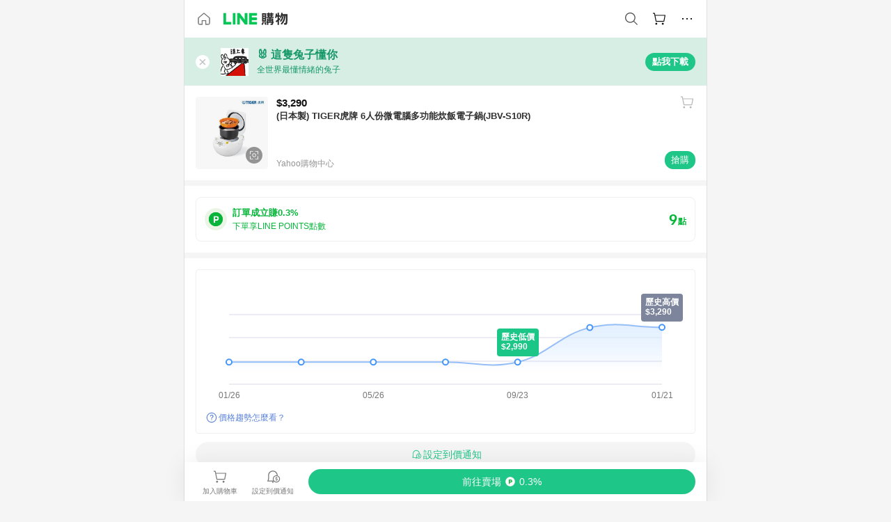

--- FILE ---
content_type: text/html;charset=utf-8
request_url: https://buy.line.me/product/1/6666212
body_size: 78290
content:
<!DOCTYPE html><html  lang="zh-Hant" class="chrome"><head><meta charset="utf-8">
<meta name="viewport" content="width=device-width, initial-scale=1.0, maximum-scale=1.0, user-scalable=0, viewport-fit=cover">
<title>(日本製) TIGER虎牌 6人份微電腦多功能炊飯電子鍋(JBV-S10R)推薦 | Yahoo購物中心 | LINE購物</title>
<link rel="preconnect" href="https://shopping.line-scdn.net">
<link rel="preconnect" href="https://obs.line-scdn.net">
<link rel="preconnect" href="https://buy-obs.line-scdn.net">
<link integrity="sha384-RRbhlMlOgLB9ZDHCBHLAd7vR3y6cAMI5qlt1Lf4stEpK5p86whH24fMxQuIlWAmr" rel="stylesheet" href="/assets/style.B5luz4J9.css" crossorigin>
<link rel="preload" as="image" href="https://shopping.line-scdn.net/0hZdebRok5BUtYGxuWtEN6HABGGTowbVxcJyMfaS9eRSkuKgdiERoDfRRjXygTV0NOLw4RUx9wEBoTagRiPBZLTBt7By4QKgtNAStJfyFGGSkTeUNhOC8MViFBUwcF/w360">
<link integrity="sha384-H06V2BNTmfZObEaPR1ALgzdp1WP75mdyYCQ1DzzwQxnqMygAkXNZTZihs8YbJHct" rel="modulepreload" as="script" crossorigin href="/assets/D9QUfhx1.js">
<link integrity="sha384-z8fdcEs82Z9VbHdlohRAbWwrZbuOZ1FZWE0BeAnWajfO+Kln0OfcwCVEhfeLl7FJ" rel="modulepreload" as="script" crossorigin href="/assets/CJifafDl.js">
<link integrity="sha384-EpZkfWsBPYLQt88oUFaa63kWrxgNeAuFfDrvUtwExPdrDfXEGLgildCKLKajfaxt" rel="modulepreload" as="script" crossorigin href="/assets/BRVHw9_s.js">
<link integrity="sha384-Y5UcckpErxEuFfM7Sl3Etjcicr7T2R6hMtPhJMjAzeB4wEN8kfDcA3lBconvZg4u" rel="modulepreload" as="script" crossorigin href="/assets/Bc3qEXj0.js">
<link integrity="sha384-EmQIoNeQxnmHzCZidFZNi86Ee2OGxldOC71/6PGEuynppIms8hKZprGY7nhkTWsw" rel="modulepreload" as="script" crossorigin href="/assets/ocHzyIwC.js">
<link integrity="sha384-c88OqDlnmkOIrBYB0ixNHoJ9zQbGG432CB+EUJluRi5PXeQSMUrDCOIVOWxStqSC" rel="modulepreload" as="script" crossorigin href="/assets/DsY3ErVd.js">
<link integrity="sha384-1zdu/GiWiASSYFj0Dtv29ME0tZHGeeL3C1O4UdmJtRyZH56LwhzM3CQhvKZ5O7UM" rel="modulepreload" as="script" crossorigin href="/assets/HV3D5lod.js">
<link integrity="sha384-mLgTZYoRV69m7DsvOWcBUIOEcguI8RaMgoQJujymdHqYvV8ctVp5YyYGPyp/jYge" rel="modulepreload" as="script" crossorigin href="/assets/BHw9w9sM.js">
<link integrity="sha384-VbO4+EFwpYmyYLskueBKrF61TpEIlcIc2y91YEhf5Cq6Rh7WjfEXySry2BFo1DPh" rel="modulepreload" as="script" crossorigin href="/assets/4KTPYc66.js">
<link integrity="sha384-EM/+MD8vUfFdk4mR7a11+1YFWJIMtInKiICSirpJWbu0Gm8PFPJGJ3uPjIvAjl5Y" rel="modulepreload" as="script" crossorigin href="/assets/A7pdzCvD.js">
<link integrity="sha384-S0jPJg5fN7el1yK3WyUBdRWW81TxfGcUjIL7saKxD2V1F434nDt8tdKKIwjWSqMx" rel="modulepreload" as="script" crossorigin href="/assets/BrtczYKr.js">
<link integrity="sha384-6hh+pAb+yyz6a+fmOL0h7Pv7sO5y0bEF2wRPiUr3M8avWrxUrBgUQYdfIUrP5Ex1" rel="modulepreload" as="script" crossorigin href="/assets/Du-0PFd_.js">
<link integrity="sha384-xZuwEwoZSK1dzeLTy9jUxmLw22sryhCrirMq/+eVfPt6qwKDNE3rhB5v6M/eXFmL" rel="modulepreload" as="script" crossorigin href="/assets/CQy-4ooD.js">
<link integrity="sha384-F85Xa+LiPmOQHfmQWKhAXI//6iZTArcngkzjdc/e29w2RRhdb8NsP4z+GGp2iO5g" rel="modulepreload" as="script" crossorigin href="/assets/DsapwRds.js">
<link integrity="sha384-MZxJMoJH75/+Ojx4ki0Rg5IBlsvw10qNG8wukyCoMjWiIYjTTIGjDcQfr5vsO/7L" rel="modulepreload" as="script" crossorigin href="/assets/BWo-x0dm.js">
<link integrity="sha384-3ZjYyhRUB3kgAHSawYOtLw+EhwWUZcaIjqqyE0h9xsNHdmbnHgQnO8msHLjA6Hyl" rel="modulepreload" as="script" crossorigin href="/assets/5RSQ7hN8.js">
<link integrity="sha384-mbCuctK2k7xoX7mLrNzfwjcf/PjtDmlEz8895Pl+s5OljkbFKMLxlOZYDiRKyfBo" rel="modulepreload" as="script" crossorigin href="/assets/C9GZpeN-.js">
<link integrity="sha384-ulDPMqSqtQIG21OLPePuP8uRgdCkBV+S3QGtFJXzH1fL38tfNGqlR788aczUdHKO" rel="modulepreload" as="script" crossorigin href="/assets/3s6Ar3fY.js">
<link integrity="sha384-w72aUpRE+q9USmWbKTvVU29NoK2Uujo22lk7YuIO2WWRZurdfU8JBd+n1/Hn+Ldi" rel="modulepreload" as="script" crossorigin href="/assets/D4Xwuvqs.js">
<link integrity="sha384-GEsRkuHIxdiZDSA1r3YgP0m2YSeBOd0FfWiJ+Gs+9inlrRgbuNFDpCpTqq2ZnjTK" rel="modulepreload" as="script" crossorigin href="/assets/DGlww-Qj.js">
<link integrity="sha384-opTVLu6VS+vYEkrBBn6ovyUf+Ajlitbw8svsUyvGL05pElD+zwZxdW9qQZEQfKQV" rel="modulepreload" as="script" crossorigin href="/assets/DUHc9exq.js">
<link integrity="sha384-w5vEkeCoKOkEYpTDv5MC4VpbMlTGTLMZk1NW0QP64jhwRa1/KkeuCgVV1R0NnaLI" rel="modulepreload" as="script" crossorigin href="/assets/D1yNY8SZ.js">
<link integrity="sha384-p0SG5Hi7O1rhjx2mAQVLTbdCTb8CYY1JjAl57QsNyd0Gb0Dex+p0+ehbZemrPwEX" rel="modulepreload" as="script" crossorigin href="/assets/Dq4DM7B4.js">
<link integrity="sha384-VrduCxmz1e04vHpq9wP2YP49wPtLchFeebyot+D1JiRJPtEyRzRaxZsu+zXGCG/b" rel="modulepreload" as="script" crossorigin href="/assets/BrPHMzF7.js">
<link integrity="sha384-dOQ4cuo5cHQSrcak4dYJkcOtRulM6EOMBZlB152oRZSTsg7r6PTFpJofohPmWp7f" rel="modulepreload" as="script" crossorigin href="/assets/34TD_PPe.js">
<link integrity="sha384-UmVBhL8EZKURTQd0yuh9/ucqzjuKr8bfRGxRdOsG829eUdACBxcuIVFi9FIfsweZ" rel="modulepreload" as="script" crossorigin href="/assets/BcYFXwwb.js">
<link integrity="sha384-C7Jm2mgDd4tmk8luxh0xtOKF6ItHL3MYv04nA+NVDWO3jNCYiAXKIB30VTbiAdJA" rel="modulepreload" as="script" crossorigin href="/assets/B1GycNi2.js">
<link integrity="sha384-XhsVRS6NqRQjhvJ3IGRwnX2M0lbru+M9Jpw4KMcJETMu5Co4H8GO+G9++KIzwB58" rel="modulepreload" as="script" crossorigin href="/assets/BbeRj8oU.js">
<link integrity="sha384-EFaa2K2YoCKbg16MJXH4hmT53sQWEmzksozrjL9cogVQGm7babEL/fWROajb5ImK" rel="modulepreload" as="script" crossorigin href="/assets/CuTSBGhD.js">
<script src="https://static.line-scdn.net/liff/edge/2/sdk.js" defer data-hid="liff"></script>
<link rel="prefetch" as="image" type="image/png" href="/assets/ico-AIPrice--light.DBIYnsEs.png">
<link rel="prefetch" as="image" type="image/png" href="/assets/ico-AIPrice--dark.C7eYdi9Z.png">
<link rel="prefetch" as="image" type="image/png" href="/assets/ico-social108-line.Kg5Ad751.png">
<link rel="prefetch" as="image" type="image/png" href="/assets/ico-social108-fb.t9leBe85.png">
<link rel="prefetch" as="image" type="image/png" href="/assets/ico-social108-url.k_GOwe6c.png">
<link rel="prefetch" as="image" type="image/svg+xml" href="/assets/ico-navbar-home--black.rvetcKm_.svg">
<link rel="prefetch" as="image" type="image/svg+xml" href="/assets/ico-glass.B9b_u7qf.svg">
<link rel="prefetch" as="image" type="image/svg+xml" href="/assets/ico-product-like--black.R8gay-KN.svg">
<link rel="prefetch" as="image" type="image/svg+xml" href="/assets/ico-clock.CRfZodhE.svg">
<link rel="prefetch" as="image" type="image/png" href="/assets/favorite_img1.Dpi7Wrpc.png">
<link rel="prefetch" as="image" type="image/png" href="/assets/img-shoppingCart.2pyXJ4-e.png">
<link rel="prefetch" as="image" type="image/svg+xml" href="/assets/loading.D9q3AnIC.svg">
<link rel="prefetch" as="image" type="image/svg+xml" href="/assets/loading_big.Cu1Hp-nL.svg">
<link rel="prefetch" as="image" type="image/svg+xml" href="/assets/loading_white.CPnzDYu_.svg">
<link rel="prefetch" as="image" type="image/svg+xml" href="/assets/loading_white_big.BWd4BJ3W.svg">
<link rel="prefetch" as="image" type="image/png" href="/assets/img-error.DwjqFPrn.png">
<link rel="prefetch" as="image" type="image/png" href="/assets/img-priceTrackerTutorial--step1.CCKIm-vN.png">
<link rel="prefetch" as="image" type="image/png" href="/assets/img-priceTrackerTutorial--step2.DYym_dnR.png">
<link rel="prefetch" as="image" type="image/png" href="/assets/img-priceTrackerTutorial--step3.BYe8Y216.png">
<link rel="prefetch" as="image" type="image/png" href="/assets/img-priceTrackerTutorial--step4.C4vthmjI.png">
<link rel="prefetch" as="image" type="image/png" href="/assets/img-tips-transferinfo.ElFsZNPa.png">
<link rel="prefetch" as="image" type="image/png" href="/assets/ico-tutorial-linepoints.DxmGtkDv.png">
<link rel="prefetch" as="image" type="image/png" href="/assets/ico-tutorial-lowprice.BY6GCV4e.png">
<link rel="prefetch" as="image" type="image/png" href="/assets/ico-tutorial-savemoney.DuUdrL5v.png">
<link rel="prefetch" as="image" type="image/png" href="/assets/ico-tutorial-benefit.T1eTBBAv.png">
<link rel="prefetch" as="image" type="image/png" href="/assets/img-linepoint-step1.BQkKHcGR.png">
<link rel="prefetch" as="image" type="image/png" href="/assets/img-linepoint-step2.DoDZehq4.png">
<link rel="prefetch" as="image" type="image/png" href="/assets/img-linepoint-step3.DqhkqNI8.png">
<link rel="prefetch" as="image" type="image/png" href="/assets/img-tutorial-angpauinfo.C691D31o.png">
<link rel="prefetch" as="image" type="image/png" href="/assets/img-angpau-step1.Choa-Nah.png">
<link rel="prefetch" as="image" type="image/png" href="/assets/img-angpau-step2.fOOUmOrQ.png">
<link rel="prefetch" as="image" type="image/png" href="/assets/img-angpau-step3.DXVOzogX.png">
<link rel="prefetch" as="image" type="image/png" href="/assets/img-angpau-step4.hBrkGnJz.png">
<link rel="prefetch" as="image" type="image/png" href="/assets/ico-tutorialHongbao.DGh0-HQ3.png">
<link rel="prefetch" as="image" type="image/png" href="/assets/img-tutorial-missioninfo.C-SATwqO.png">
<link rel="prefetch" as="image" type="image/png" href="/assets/ico-tutorialMission.DfTvKlPf.png">
<link rel="prefetch" as="image" type="image/png" href="/assets/img-tips-quota.VCNhqGxs.png">
<link rel="prefetch" as="image" type="image/png" href="/assets/img-tutorial-monthlybuyinfo.BOFEwRbW.png">
<link rel="prefetch" as="image" type="image/png" href="/assets/ico-tutorial-monthlybuyCart.qZCLjCL2.png">
<link rel="prefetch" as="image" type="image/png" href="/assets/ico-tutorial-monthlybuyCheck.CUtUT1Rq.png">
<link rel="prefetch" as="image" type="image/png" href="/assets/img-monthlybuy-step1.cqlPuECQ.png">
<link rel="prefetch" as="image" type="image/png" href="/assets/img-monthlybuy-step2.BDi3eOp1.png">
<link rel="prefetch" as="image" type="image/png" href="/assets/img-monthlybuy-step3.D7J2Pm6_.png">
<link rel="prefetch" as="image" type="image/png" href="/assets/img-monthlybuy-step4.D0_Dqac8.png">
<link rel="prefetch" as="image" type="image/png" href="/assets/ico-tutorialMonthlybuy.K1GCo0qF.png">
<link rel="prefetch" as="image" type="image/png" href="/assets/ico-tutorial-priviledge1.xvbEMEh0.png">
<link rel="prefetch" as="image" type="image/png" href="/assets/ico-tutorial-priviledge2.CCgQq_9g.png">
<link rel="prefetch" as="image" type="image/png" href="/assets/ico-tutorial-priviledge3.C4Z4uf-h.png">
<link rel="prefetch" as="image" type="image/png" href="/assets/ico-tutorial-priviledge4.DSyXnJ5T.png">
<link rel="prefetch" as="image" type="image/png" href="/assets/img-tutorial-passportinfo.BzBrDoPg.png">
<link rel="prefetch" as="image" type="image/png" href="/assets/ico-tutorialPassport.CKyw9_Hr.png">
<link rel="prefetch" as="image" type="image/svg+xml" href="/assets/img-unrecognizableProductDefault.CyRpUHyn.svg">
<link rel="prefetch" as="image" type="image/svg+xml" href="/assets/img-noCopMerchantDefault.DIDmNaBz.svg">
<link rel="prefetch" as="image" type="image/png" href="/assets/og_image.Dc0El0ue.png">
<link rel="prefetch" as="image" type="image/png" href="/assets/favicon-32x32.CERNqo6f.png">
<link rel="prefetch" as="image" type="image/png" href="/assets/favicon-16x16.DsIZ3wwF.png">
<link rel="prefetch" as="image" type="image/x-icon" href="/assets/favicon.CW2t5flA.ico">
<link rel="prefetch" as="image" type="image/png" href="/assets/apple-touch-icon.BVJpEzX5.png">
<link rel="prefetch" as="image" type="image/svg+xml" href="/assets/safari-pinned-tab.Bfe6lB9P.svg">
<link rel="prefetch" as="image" type="image/svg+xml" href="/assets/badge-parity.DoTzVVDB.svg">
<link rel="prefetch" as="image" type="image/svg+xml" href="/assets/badge-fresh.C0DVF-gn.svg">
<link rel="prefetch" as="image" type="image/svg+xml" href="/assets/badge-newStore.Cg1pHwnu.svg">
<link rel="prefetch" as="image" type="image/svg+xml" href="/assets/badge-ranking.Bk2qrM48.svg">
<link rel="prefetch" as="image" type="image/svg+xml" href="/assets/badge-rush.BTygeurn.svg">
<link rel="prefetch" as="image" type="image/svg+xml" href="/assets/badge-hotSearch.BNmm1d9W.svg">
<link rel="prefetch" as="image" type="image/svg+xml" href="/assets/badge-recommendation.CkDV9CeC.svg">
<link rel="prefetch" as="image" type="image/svg+xml" href="/assets/badge-showLowerPrice.VgEbcxW2.svg">
<link rel="prefetch" as="image" type="image/png" href="/assets/img-angpauCircle.zsfDvmnf.png">
<link rel="prefetch" as="image" type="image/svg+xml" href="/assets/ico-shoppingNoteEntry-default--black.DD5vC7JS.svg">
<link rel="prefetch" as="image" type="image/svg+xml" href="/assets/ico-shoppingNoteEntry-default--white.O30l9mZp.svg">
<link rel="prefetch" as="image" type="image/svg+xml" href="/assets/ico-shoppingBag.kJOU3R3r.svg">
<link rel="prefetch" as="image" type="image/svg+xml" href="/assets/ico-shoppingNote.CYf5R6p8.svg">
<link rel="prefetch" as="image" type="image/svg+xml" href="/assets/img-logo--colorful.D_usoKOi.svg">
<link rel="prefetch" as="image" type="image/svg+xml" href="/assets/ico-arrow--leftBlack.CnoHEo6X.svg">
<link rel="prefetch" as="image" type="image/svg+xml" href="/assets/ico-outlined-homepageBlack.D_Bu0PkT.svg">
<link rel="prefetch" as="image" type="image/svg+xml" href="/assets/ico-bell--black.rDjO1CtY.svg">
<link rel="prefetch" as="image" type="image/svg+xml" href="/assets/ico-cartDarkGray.B0_Zm9Er.svg">
<link rel="prefetch" as="image" type="image/svg+xml" href="/assets/ico-glassDeepGrey.4HBuXfpO.svg">
<link rel="prefetch" as="image" type="image/svg+xml" href="/assets/ico-menu--black.DIw2ISWO.svg">
<link rel="prefetch" as="image" type="image/svg+xml" href="/assets/ico-close--black.C0D_WCjI.svg">
<link rel="prefetch" as="image" type="image/svg+xml" href="/assets/ico-barcodeBlack.EMGqZUEa.svg">
<link rel="prefetch" as="image" type="image/svg+xml" href="/assets/img-logo--white.ws-OQZLF.svg">
<link rel="prefetch" as="image" type="image/svg+xml" href="/assets/ico-arrow--leftWhite2.DisqKg3Y.svg">
<link rel="prefetch" as="image" type="image/svg+xml" href="/assets/ico-outlined-homepageWhite.0N_nKCXb.svg">
<link rel="prefetch" as="image" type="image/svg+xml" href="/assets/ico-bell--white.As7mgZX1.svg">
<link rel="prefetch" as="image" type="image/svg+xml" href="/assets/ico-cart.BCosiCm-.svg">
<link rel="prefetch" as="image" type="image/svg+xml" href="/assets/ico-glassWhite.DjoHr4D6.svg">
<link rel="prefetch" as="image" type="image/svg+xml" href="/assets/ico-menu--white.D5XWMDLz.svg">
<link rel="prefetch" as="image" type="image/svg+xml" href="/assets/ico-close--white.BH9pt9aA.svg">
<link rel="prefetch" as="image" type="image/svg+xml" href="/assets/ico-barcodeWhite.9e_7wgQd.svg">
<link rel="prefetch" as="image" type="image/svg+xml" href="/assets/ico-close--button.DlQeO4mx.svg">
<link rel="prefetch" as="image" type="image/png" href="/assets/ico-goUp.9ngTY99_.png">
<link rel="prefetch" as="image" type="image/svg+xml" href="/assets/ico-navbar-home.pTdx6kH8.svg">
<link rel="prefetch" as="image" type="image/svg+xml" href="/assets/ico-navbar-homeOn.BXKY35o-.svg">
<link rel="prefetch" as="image" type="image/svg+xml" href="/assets/ico-navbar-brand.DSm8Mb_j.svg">
<link rel="prefetch" as="image" type="image/svg+xml" href="/assets/ico-navbar-brandOn.BGbRYYkS.svg">
<link rel="prefetch" as="image" type="image/svg+xml" href="/assets/ico-navbar-benefit.CVpFf2LJ.svg">
<link rel="prefetch" as="image" type="image/svg+xml" href="/assets/ico-navbar-benefitOn.CMjzQK5w.svg">
<link rel="prefetch" as="image" type="image/svg+xml" href="/assets/ico-navbar-special.Bv7eUmCf.svg">
<link rel="prefetch" as="image" type="image/svg+xml" href="/assets/ico-navbar-specialOn.CA8QWgEz.svg">
<link rel="prefetch" as="image" type="image/svg+xml" href="/assets/ico-navbar-account.D_JBbAaL.svg">
<link rel="prefetch" as="image" type="image/svg+xml" href="/assets/ico-navbar-accountOn.lN8Sl9dl.svg">
<link rel="prefetch" as="image" type="image/svg+xml" href="/assets/img-recommend.KMJbq0_8.svg">
<link rel="prefetch" as="image" type="image/svg+xml" href="/assets/img-totop.B59KCYmN.svg">
<link rel="prefetch" as="image" type="image/svg+xml" href="/assets/ico-arrow--left777777.CiUgt2Xu.svg">
<link rel="prefetch" as="image" type="image/png" href="/assets/ico-social50-line.BRshQTKT.png">
<link rel="prefetch" as="image" type="image/png" href="/assets/ico-social50-fb.BBsgz-Qv.png">
<link rel="prefetch" as="image" type="image/png" href="/assets/ico-social50-url.CMtwK1k1.png">
<link rel="prefetch" as="image" type="image/png" href="/assets/ico-social72-line.BEYufS0u.png">
<link rel="prefetch" as="image" type="image/png" href="/assets/ico-social72-fb.CngPcpDD.png">
<link rel="prefetch" as="image" type="image/png" href="/assets/ico-social72-url.BsnljhuG.png">
<link rel="prefetch" as="image" type="image/svg+xml" href="/assets/ico-ok.Bx9Y-ieW.svg">
<link rel="prefetch" as="image" type="image/svg+xml" href="/assets/ico-okOn.CVd3fBBN.svg">
<link rel="prefetch" as="image" type="image/svg+xml" href="/assets/ico-check-green.BLcA-ro-.svg">
<link rel="prefetch" as="image" type="image/png" href="/assets/favorite_bg.BuLA8s9V.png">
<link rel="prefetch" as="image" type="image/svg+xml" href="/assets/ico-checkedWhite.CSrkc97X.svg">
<link rel="prefetch" as="image" type="image/svg+xml" href="/assets/ico-checkedGray.Tvl1Ks0l.svg">
<link rel="prefetch" as="image" type="image/svg+xml" href="/assets/ico-loading--white.5G4YHqfR.svg">
<link rel="prefetch" as="image" type="image/svg+xml" href="/assets/ico-arrow--right.CNWSdj0U.svg">
<link rel="prefetch" as="image" type="image/svg+xml" href="/assets/ico-cartOrange.BJckGTg5.svg">
<link rel="prefetch" as="image" type="image/svg+xml" href="/assets/ico-shop--white.DULimFDL.svg">
<link rel="prefetch" as="image" type="image/png" href="/assets/img-AIpriceWithSpotLight.hjXHnhT5.png">
<link rel="prefetch" as="image" type="image/svg+xml" href="/assets/ico-calendarWhite.B-rHPhUf.svg">
<link rel="prefetch" as="image" type="image/svg+xml" href="/assets/ico-settingPriceAlertBell--white.CWhCFx-a.svg">
<link rel="prefetch" as="image" type="image/svg+xml" href="/assets/ico-arrow--rightGray.CoWdCWie.svg">
<link rel="prefetch" as="image" type="image/svg+xml" href="/assets/ico-point--green.C6QozQX8.svg">
<link rel="prefetch" as="image" type="image/svg+xml" href="/assets/ico-point--gray.CwT7ymaW.svg">
<link rel="prefetch" as="image" type="image/svg+xml" href="/assets/img-radarGreen.CN93xa6Z.svg">
<link rel="prefetch" as="image" type="image/svg+xml" href="/assets/ico-cancel--grey.y20wjKk9.svg">
<link rel="prefetch" as="image" type="image/svg+xml" href="/assets/ico-arrow--downGreen.DamuGg1d.svg">
<link rel="prefetch" as="image" type="image/svg+xml" href="/assets/ico-issueBlue.Cv_EvCnD.svg">
<link rel="prefetch" as="image" type="image/svg+xml" href="/assets/ico-settingPriceAlertBell--green.DGhGrK5M.svg">
<link rel="prefetch" as="image" type="image/svg+xml" href="/assets/ico-arrow--rightBlack.C_lxOHQh.svg">
<link rel="prefetch" as="image" type="image/svg+xml" href="/assets/ico-questionMarkGrey.EX5aKzhd.svg">
<link rel="prefetch" as="image" type="image/svg+xml" href="/assets/ico-point--white.DiQtpN6g.svg">
<link rel="prefetch" as="image" type="image/svg+xml" href="/assets/img-presentBox--green.TVcvGSjo.svg">
<link rel="prefetch" as="image" type="image/svg+xml" href="/assets/ico-exclamation-green.C22jQFzh.svg">
<link rel="prefetch" as="image" type="image/png" href="/assets/img-tutorial-newbuyerAngpau.IQc2VBXm.png">
<link rel="prefetch" as="image" type="image/png" href="/assets/ico-tutorial-newbuyerAngpau.BF2RphfN.png">
<link rel="prefetch" as="image" type="image/svg+xml" href="/assets/ico-arrow--downGreyLight.-PxCy2F4.svg">
<link rel="prefetch" as="image" type="image/png" href="/assets/img-tutorial-bannerLinepoint.DSRIAVpU.png">
<link rel="prefetch" as="image" type="image/svg+xml" href="/assets/ico-arrow--downGreyDeep.Dy_jgCzs.svg">
<link rel="prefetch" as="image" type="image/png" href="/assets/img-tutorialTopimg.BVwuYd1V.png">
<link rel="prefetch" as="image" type="image/svg+xml" href="/assets/ico-trashCanRed.DFMeqfHR.svg">
<link rel="prefetch" as="image" type="image/svg+xml" href="/assets/img-loading.DAd8vyWK.svg">
<link rel="prefetch" as="image" type="image/svg+xml" href="/assets/ico-photo000000.5FvFntbr.svg">
<link rel="prefetch" as="image" type="image/svg+xml" href="/assets/ico-pen000000.DBRHNis3.svg">
<link rel="prefetch" as="image" type="image/svg+xml" href="/assets/ico-tag000000.Denfp1DR.svg">
<link rel="prefetch" as="image" type="image/svg+xml" href="/assets/ico-dollar000000.BBxnChPV.svg">
<link rel="prefetch" as="image" type="image/svg+xml" href="/assets/ico-cancelWhiteA20.6tHz8eS3.svg">
<link rel="prefetch" as="image" type="image/svg+xml" href="/assets/ico-arrow--down111111bold.DB1gtSeb.svg">
<link rel="prefetch" as="image" type="image/svg+xml" href="/assets/ico-exclamationMarkGrey.CEgQ3w61.svg">
<link rel="prefetch" as="image" type="image/svg+xml" href="/assets/ico-creditCard.MO3Wkm5M.svg">
<link rel="prefetch" as="image" type="image/svg+xml" href="/assets/ico-user.D7s6ESw9.svg">
<link rel="prefetch" as="image" type="image/svg+xml" href="/assets/ico-coinBlack.Ct9QrHk9.svg">
<link rel="prefetch" as="image" type="image/svg+xml" href="/assets/ico-couponPercentage.CIm48I56.svg">
<link rel="prefetch" as="image" type="image/svg+xml" href="/assets/ico-signIn.RQuDDcX3.svg">
<link rel="prefetch" as="image" type="image/svg+xml" href="/assets/ico-lineDelima._tfoT26-.svg">
<link rel="prefetch" as="image" type="image/svg+xml" href="/assets/ico-creditCardWhite.BkVg_c6S.svg">
<link rel="prefetch" as="image" type="image/svg+xml" href="/assets/ico-userWhite.IJSphSZp.svg">
<link rel="prefetch" as="image" type="image/svg+xml" href="/assets/ico-coinWhite.t-RxNaGa.svg">
<link rel="prefetch" as="image" type="image/svg+xml" href="/assets/ico-couponPercentageWhite.CD6BGOfi.svg">
<link rel="prefetch" as="image" type="image/svg+xml" href="/assets/ico-signInWhite.EeTUhtJC.svg">
<link rel="prefetch" as="image" type="image/svg+xml" href="/assets/ico-lineDelimaWhite.Y-PHdCqD.svg">
<link rel="prefetch" as="image" type="image/svg+xml" href="/assets/ico-uploadImage1EC687.DaaQVrkB.svg">
<link rel="prefetch" as="image" type="image/svg+xml" href="/assets/img-notebannerBg.CsLcSsSa.svg">
<link rel="prefetch" as="image" type="image/svg+xml" href="/assets/ico-shoppingNoteBlack.BzRwSPw5.svg">
<link rel="prefetch" as="image" type="image/svg+xml" href="/assets/ico-pen949494.BZVhkxZe.svg">
<link rel="prefetch" as="image" type="image/svg+xml" href="/assets/ico-outlink111111.DD33-WtY.svg">
<link rel="prefetch" as="image" type="image/svg+xml" href="/assets/ico-arrow--right111111.q8YJKxfQ.svg">
<link rel="prefetch" as="image" type="image/svg+xml" href="/assets/ico-plus111111.m8dDflS3.svg">
<link rel="prefetch" as="image" type="image/svg+xml" href="/assets/ico-plusc8c8c8.Wh1N6N8x.svg">
<link rel="prefetch" as="image" type="image/svg+xml" href="/assets/ico-angpau.T5T0hVop.svg">
<link rel="prefetch" as="image" type="image/svg+xml" href="/assets/ico-angpauMonochrome.DhKf0X6A.svg">
<link rel="prefetch" as="image" type="image/svg+xml" href="/assets/ico-rewardMission.CqGtjBsp.svg">
<link rel="prefetch" as="image" type="image/svg+xml" href="/assets/icon_missionDisable.BO9SDy4V.svg">
<link rel="prefetch" as="image" type="image/svg+xml" href="/assets/ico-penC8C8C8.Do7VrS4u.svg">
<link rel="prefetch" as="image" type="image/svg+xml" href="/assets/ico-okFF5B57.ClNzYsMv.svg">
<link rel="prefetch" as="image" type="image/png" href="/assets/bg-hotSearch-right.DrLYAb6T.png">
<link rel="prefetch" as="image" type="image/png" href="/assets/bg-hotSearch-left.BPZujni4.png">
<link rel="prefetch" as="script" crossorigin href="/assets/URHNVWlD.js">
<link rel="prefetch" as="script" crossorigin href="/assets/BGuUxEhy.js">
<link rel="prefetch" as="script" crossorigin href="/assets/ubTdzax2.js">
<link rel="prefetch" as="script" crossorigin href="/assets/DayJJwqV.js">
<link rel="prefetch" as="script" crossorigin href="/assets/BXZcsJlh.js">
<link rel="prefetch" as="script" crossorigin href="/assets/D6dj2eE7.js">
<link rel="prefetch" as="script" crossorigin href="/assets/BcAaGpei.js">
<link rel="prefetch" as="script" crossorigin href="/assets/D1aqi_NQ.js">
<link rel="prefetch" as="script" crossorigin href="/assets/BNF_aRAY.js">
<link rel="prefetch" as="script" crossorigin href="/assets/CK3-thgt.js">
<link rel="prefetch" as="image" type="image/svg+xml" href="/assets/ico-navbar-categoryOn.BT6ruzlk.svg">
<link rel="prefetch" as="image" type="image/svg+xml" href="/assets/img-angpau.FmLdLkvD.svg">
<link rel="prefetch" as="image" type="image/svg+xml" href="/assets/img-lowerPriceText.B9sycJ2j.svg">
<link rel="prefetch" as="image" type="image/svg+xml" href="/assets/img-allFullStamp.BKwEGvce.svg">
<link rel="prefetch" as="image" type="image/png" href="/assets/badge-bestTiming.CXJDr1_1.png">
<link rel="prefetch" as="image" type="image/svg+xml" href="/assets/ico-bell--grey.CVZtyURQ.svg">
<link rel="prefetch" as="image" type="image/svg+xml" href="/assets/ico-bell--green.BjLIXZQX.svg">
<link rel="prefetch" as="image" type="image/gif" href="/assets/img-badgeBg.GFu2V2pV.gif">
<link rel="prefetch" as="image" type="image/png" href="/assets/ico-entryAngpau.BY7xqj1H.png">
<link rel="prefetch" as="image" type="image/png" href="/assets/ico-entryFirstTimerBuy.CSKtfg0q.png">
<link rel="prefetch" as="image" type="image/png" href="/assets/ico-entryRegularShopping.iBG3AS9F.png">
<link rel="prefetch" as="image" type="image/png" href="/assets/rank_1.DGWx_WX6.png">
<link rel="prefetch" as="image" type="image/png" href="/assets/rank_2.BZoQ1Ylf.png">
<link rel="prefetch" as="image" type="image/png" href="/assets/rank_3.D4miq1ro.png">
<link rel="prefetch" as="image" type="image/png" href="/assets/rank_4.CZlnCNsm.png">
<link rel="prefetch" as="image" type="image/png" href="/assets/rank_5.CHTRhhzc.png">
<link rel="prefetch" as="image" type="image/png" href="/assets/rank_6.xT_aAa5U.png">
<link rel="prefetch" as="image" type="image/png" href="/assets/rank_7.BhBPxHHN.png">
<link rel="prefetch" as="image" type="image/png" href="/assets/rank_8.BWY3qQi4.png">
<link rel="prefetch" as="image" type="image/png" href="/assets/rank_9.CX4IY0_P.png">
<link rel="prefetch" as="image" type="image/png" href="/assets/rank_10.ByWKecS-.png">
<link rel="prefetch" as="image" type="image/png" href="/assets/badge-waitBePaid.D6A37hwP.png">
<link rel="prefetch" as="image" type="image/svg+xml" href="/assets/badge-commercial.DH5N_pEF.svg">
<link rel="prefetch" as="image" type="image/svg+xml" href="/assets/ico-fire.DUEfKXq5.svg">
<link rel="prefetch" as="image" type="image/png" href="/assets/ico-cart-like--heartbeat.BhSG233-.png">
<link rel="prefetch" as="image" type="image/png" href="/assets/ico-product-like--heartbeat.DLzkncHw.png">
<link rel="prefetch" as="image" type="image/svg+xml" href="/assets/ico-shoppingNoteB7B7B7.BhHnpug5.svg">
<link rel="prefetch" as="image" type="image/svg+xml" href="/assets/ico-shoppingNote--selected.DZluD8K6.svg">
<link rel="prefetch" as="image" type="image/svg+xml" href="/assets/ico-shoppingNote777777.CblRvGvO.svg">
<link rel="prefetch" as="image" type="image/svg+xml" href="/assets/ico-product-like.xTa1aUAx.svg">
<link rel="prefetch" as="image" type="image/svg+xml" href="/assets/ico-product-liked.CuLQs_Nv.svg">
<link rel="prefetch" as="image" type="image/svg+xml" href="/assets/ico-product-like--white.D0MeNH-k.svg">
<link rel="prefetch" as="image" type="image/svg+xml" href="/assets/ico-cartGray.CWkBJ-Sp.svg">
<link rel="prefetch" as="image" type="image/svg+xml" href="/assets/ico-cartBlack--bottom.BUej1hUO.svg">
<link rel="prefetch" as="image" type="image/svg+xml" href="/assets/ico-cartOrange--bottom.B5ZBhwRt.svg">
<link rel="prefetch" as="image" type="image/svg+xml" href="/assets/badge-store--boxType.B9MdYrIc.svg">
<link rel="prefetch" as="image" type="image/svg+xml" href="/assets/badge-store.BxS3T5LF.svg">
<link rel="prefetch" as="image" type="image/svg+xml" href="/assets/badge-gift--boxType.D_d51sJ0.svg">
<link rel="prefetch" as="image" type="image/svg+xml" href="/assets/badge-gift.S-K2wspb.svg">
<link rel="prefetch" as="image" type="image/svg+xml" href="/assets/ico-shoppingLens.oyB_I5Qj.svg">
<link rel="prefetch" as="image" type="image/svg+xml" href="/assets/ico-share.C3pSXDao.svg">
<link rel="prefetch" as="image" type="image/svg+xml" href="/assets/ico-addFriend.Ums4xyGk.svg">
<link rel="prefetch" as="image" type="image/svg+xml" href="/assets/ico-settingPriceAlertBell--grey.8YI4mhGV.svg">
<link rel="prefetch" as="image" type="image/svg+xml" href="/assets/ico-editPriceAlertBell--green.yx0w76OW.svg">
<link rel="prefetch" as="image" type="image/svg+xml" href="/assets/badge-direct.-_MmXx0U.svg">
<link rel="prefetch" as="image" type="image/svg+xml" href="/assets/line_payWhite.CeF-mufA.svg">
<link rel="prefetch" as="image" type="image/svg+xml" href="/assets/line_loginWhite.ChpHW_Sp.svg">
<link rel="prefetch" as="image" type="image/svg+xml" href="/assets/line_pointWhite.Bv3Y4AZB.svg">
<link rel="prefetch" as="image" type="image/svg+xml" href="/assets/ico-ai.BbwD8uvP.svg">
<link rel="prefetch" as="image" type="image/svg+xml" href="/assets/ico-point--grey.Dg8b4yyB.svg">
<link rel="prefetch" as="image" type="image/png" href="/assets/img-bestPriceBadge--short.Cc856gG1.png">
<link rel="prefetch" as="image" type="image/png" href="/assets/img-bestPriceBadge.fRPGm0dd.png">
<link rel="prefetch" as="image" type="image/png" href="/assets/ico-ai.ZVJ4hbF3.png">
<link rel="prefetch" as="image" type="image/svg+xml" href="/assets/ico-checkedGreen--bold.DzVb0O_a.svg">
<link rel="prefetch" as="image" type="image/svg+xml" href="/assets/ico-arrow--downWhite.CbCo2gZi.svg">
<link rel="prefetch" as="image" type="image/svg+xml" href="/assets/ico-landmarkWhite.DxGMDzlf.svg">
<link rel="prefetch" as="image" type="image/svg+xml" href="/assets/ico-landmarkGreen.C0v04Ctn.svg">
<link rel="prefetch" as="image" type="image/svg+xml" href="/assets/ico-landmarkBlue.CwEOCby7.svg">
<link rel="prefetch" as="image" type="image/svg+xml" href="/assets/ico-arrow--downBlue.C20Tikic.svg">
<link rel="prefetch" as="image" type="image/svg+xml" href="/assets/ico-arrow--rightGrayBold.D4AV8bOv.svg">
<link rel="prefetch" as="image" type="image/svg+xml" href="/assets/badge-media.BplkG1D_.svg">
<link rel="prefetch" as="image" type="image/svg+xml" href="/assets/badge-popular.B5YAjv1y.svg">
<link rel="prefetch" as="image" type="image/svg+xml" href="/assets/ico-eye--gray.BrDiTyri.svg">
<script data-hid="APOLLO_STATE">window.__APOLLO_STATE__ = {"ROOT_QUERY":{"__typename":"Query","activeOMOEvent":null,"clientConfig":{"__typename":"ClientConfig","enableExtensionPage":true,"disableGoogleSearch":false,"enableGA4EventToApp":false,"enableBestPriceFinderPage":true},"seoSettings({\"path\":\"https://buy.line.me/product/1/6666212\"})":{"__typename":"SeoSettings","meta":null,"footer":null},"promotionBanners":[{"__typename":"PromotionBannerInfo","displayPage":"ARTICLE_PAGE","imageUrl":"https://buy-obs.line-scdn.net/0hkD-SXGwNNGsQKitXLD5LPEN-OAtvBC9peRQrE2dxa1hWRQ92fDpyDElMEQFWGRg8VxMHBWV1GlhGRRM1Rz4QDVRPHRtWRgs5eTkIRkpfCl9WUQNhfCl6Sw","title":"🐰 這隻兔子懂你","subtitle":"全世界最懂情緒的兔子","buttonText":"點我下載","buttonUrl":"https://buy.line.me/content/lineshoppingapp/"},{"__typename":"PromotionBannerInfo","displayPage":"VIDEO_PAGE","imageUrl":"https://buy-obs.line-scdn.net/0hkD-SXGwNNGsQKitXLD5LPEN-OAtvBC9peRQrE2dxa1hWRQ92fDpyDElMEQFWGRg8VxMHBWV1GlhGRRM1Rz4QDVRPHRtWRgs5eTkIRkpfCl9WUQNhfCl6Sw","title":"🐰 這隻兔子懂你","subtitle":"全世界最懂情緒的兔子","buttonText":"點我下載","buttonUrl":"https://buy.line.me/content/lineshoppingapp/"},{"__typename":"PromotionBannerInfo","displayPage":"PARTNER_PAGE","imageUrl":"https://buy-obs.line-scdn.net/0hkD-SXGwNNGsQKitXLD5LPEN-OAtvBC9peRQrE2dxa1hWRQ92fDpyDElMEQFWGRg8VxMHBWV1GlhGRRM1Rz4QDVRPHRtWRgs5eTkIRkpfCl9WUQNhfCl6Sw","title":"🐰 這隻兔子懂你","subtitle":"全世界最懂情緒的兔子","buttonText":"點我下載","buttonUrl":"https://buy.line.me/content/lineshoppingapp/"},{"__typename":"PromotionBannerInfo","displayPage":"PRODUCT_PAGE","imageUrl":"https://buy-obs.line-scdn.net/0hkD-SXGwNNGsQKitXLD5LPEN-OAtvBC9peRQrE2dxa1hWRQ92fDpyDElMEQFWGRg8VxMHBWV1GlhGRRM1Rz4QDVRPHRtWRgs5eTkIRkpfCl9WUQNhfCl6Sw","title":"🐰 這隻兔子懂你","subtitle":"全世界最懂情緒的兔子","buttonText":"點我下載","buttonUrl":"https://buy.line.me/content/lineshoppingapp/"},{"__typename":"PromotionBannerInfo","displayPage":"PRICE_PAGE","imageUrl":"https://buy-obs.line-scdn.net/0hkD-SXGwNNGsQKitXLD5LPEN-OAtvBC9peRQrE2dxa1hWRQ92fDpyDElMEQFWGRg8VxMHBWV1GlhGRRM1Rz4QDVRPHRtWRgs5eTkIRkpfCl9WUQNhfCl6Sw","title":"🐰 這隻兔子懂你","subtitle":"全世界最懂情緒的兔子","buttonText":"點我下載","buttonUrl":"https://buy.line.me/content/lineshoppingapp/"}],"product({\"shopId\":1,\"shopProductId\":\"6666212\"})":{"__typename":"Product","id":"1/6666212","shopProductId":"6666212","description":"日本原裝進口　　　\n炊煮多種米飯，盡享美味 　　　\n內鍋再升級,黑色遠赤厚釜鍋(1.7mm)　　　\n省時快煮功能，煮飯快又省荷包 　　　\ntacook 料理盤，炊飯同時烹煮真方便又省時","url":"https://buy.line.me/product/1/6666212","outlinkUrl":"https://buy.line.me/t/?data=[base64]","name":"(日本製) TIGER虎牌 6人份微電腦多功能炊飯電子鍋(JBV-S10R)","imageUrl":"https://shopping.line-scdn.net/0hZdebRok5BUtYGxuWtEN6HABGGTowbVxcJyMfaS9eRSkuKgdiERoDfRRjXygTV0NOLw4RUx9wEBoTagRiPBZLTBt7By4QKgtNAStJfyFGGSkTeUNhOC8MViFBUwcF","discount":0,"price":3290,"specialPrice":3290,"point":{"__typename":"Point","amount":0.3,"eventMessage":"","bonusAmountForApp":null,"calculatedAmount":0.3},"calculatedPoint({\"ignoreShowEstimatedPoint\":true})":9,"status":"ON_SALE","relatedComparisonId":null,"lowPriceType":null,"priceDifference":null,"priceChart":[{"__typename":"PriceChartItem","date":1737820800000,"price":2990},{"__typename":"PriceChartItem","date":1743004800000,"price":2990},{"__typename":"PriceChartItem","date":1748188800000,"price":2990},{"__typename":"PriceChartItem","date":1753372800000,"price":2990},{"__typename":"PriceChartItem","date":1758556800000,"price":2990},{"__typename":"PriceChartItem","date":1763740800000,"price":3288},{"__typename":"PriceChartItem","date":1768924800000,"price":3290}],"categoryInfo":[{"__typename":"Category","id":"625","name":"居家生活","categoryLevel":1},{"__typename":"Category","id":"685","name":"餐廚用品","categoryLevel":2},{"__typename":"Category","id":"694","name":"鍋具","categoryLevel":3}],"rewardCountdownEndTime":null,"similarHybridProducts({\"limit\":30})":[{"__typename":"Product","id":"18/f8d1bed0-84e7-11ec-a756-0242ac110004","shopProductId":"f8d1bed0-84e7-11ec-a756-0242ac110004","promoteProductId":null,"name":"陶瓷碗帶蓋上班族學生宿舍防燙日式飯盒單個碗家用面飯碗帶把手","imageUrl":"https://shopping.line-scdn.net/0hzuHAbW7rJVp1ODEpPDxaDSdlOSsdTnxNCgA_eAJ9ZWNZWmcKQF9ob1c9fDlYWGQMHlxjawQ_KWlZXGJYGQ5oUlE4K25YW2IEHVtoOFQ6PmsPDGMLGlto","url":"https://buy.line.me/product/18/f8d1bed0-84e7-11ec-a756-0242ac110004","outlinkUrl":"https://buy.line.me/t/?data=[base64]","productPageUrl":"https://buy.line.me/product/18/f8d1bed0-84e7-11ec-a756-0242ac110004","discount":0,"price":1112,"specialPrice":1112,"point":{"__typename":"Point","amount":3,"bonusAmountForApp":null,"calculatedAmount":3,"limit":1000},"calculatedPoint":33,"status":"ON_SALE","merchant":{"__typename":"ConciseMerchant","name":"台灣樂天市場","shopId":18,"storeId":null,"merchantId":4217685,"imageUrl":"https://buy-obs.line-scdn.net/0hSfDS-IfDDEl5Kh_HKOJzHip-ACkGBBdLEBQTMQ5xU3sGRkNaOipLZgwpUjIBbBJcPhM_Jwx1InovRSsXLj4oLz1PJSIHUTNZOk4nKyBfNjA_UTtDFSlCaQ","displayPoints":[0,6],"url":"https://buy.line.me/u/partner/4217685","point":{"__typename":"Point","amount":3,"bonusAmountForApp":0,"calculatedAmount":3},"showPointAmount":true,"showEstimatedPoint":true,"vendorType":null},"productReward":null,"rewardCountdownEndTime":null,"lowPriceType":null,"priceDifference":null,"productType":"normal","hideEstimatedPoint":false},{"__typename":"Product","id":"18/4b0cac20-bb8c-11ec-8146-0242ac110005","shopProductId":"4b0cac20-bb8c-11ec-8146-0242ac110005","promoteProductId":null,"name":"奶粉沖調器膠囊牛奶杯過濾器大人兒童沖奶殼濾渣器營養速溶沖奶器","imageUrl":"https://shopping.line-scdn.net/0hQJ7hB6_KDmUKERplU_dxMlhMEhRiZ1dydSkUR31UTgUuIkk3M3FCBn9CWAUnIhk2YSJDACsQVlF1dk9gZCdBbS4QVwUudUk7NSRGCygYFVRwcUs1ZSdB","url":"https://buy.line.me/product/18/4b0cac20-bb8c-11ec-8146-0242ac110005","outlinkUrl":"https://buy.line.me/t/?data=[base64]","productPageUrl":"https://buy.line.me/product/18/4b0cac20-bb8c-11ec-8146-0242ac110005","discount":0,"price":2300,"specialPrice":2300,"point":{"__typename":"Point","amount":3,"bonusAmountForApp":null,"calculatedAmount":3,"limit":1000},"calculatedPoint":69,"status":"ON_SALE","merchant":{"__typename":"ConciseMerchant","name":"台灣樂天市場","shopId":18,"storeId":null,"merchantId":4217685,"imageUrl":"https://buy-obs.line-scdn.net/0hSfDS-IfDDEl5Kh_HKOJzHip-ACkGBBdLEBQTMQ5xU3sGRkNaOipLZgwpUjIBbBJcPhM_Jwx1InovRSsXLj4oLz1PJSIHUTNZOk4nKyBfNjA_UTtDFSlCaQ","displayPoints":[0,6],"url":"https://buy.line.me/u/partner/4217685","point":{"__typename":"Point","amount":3,"bonusAmountForApp":0,"calculatedAmount":3},"showPointAmount":true,"showEstimatedPoint":true,"vendorType":null},"productReward":null,"rewardCountdownEndTime":null,"lowPriceType":null,"priceDifference":null,"productType":"normal","hideEstimatedPoint":false},{"__typename":"Product","id":"50/100004056445","shopProductId":"100004056445","promoteProductId":null,"name":"不粘迷你油炸鍋日本天婦羅油炸鍋小號省油家用帶濾網燃氣電磁爐用","imageUrl":"https://shopping.line-scdn.net/0hv-8pPrCqKQIFCTmsdRBWVVtUNXNtf3AVejEzIHJMaWBzOCcrXxQ_G396N01eWScoYhNiH391f2J3SW0vZg9uD1Jid1NNTjM_UB8gG0VQdExdRWsoTB86NEUIMQ","url":"https://buy.line.me/product/50/100004056445","outlinkUrl":"https://buy.line.me/t/?data=[base64]","productPageUrl":"https://buy.line.me/product/50/100004056445","discount":0,"price":332,"specialPrice":332,"point":{"__typename":"Point","amount":0.5,"bonusAmountForApp":null,"calculatedAmount":0.5,"limit":150},"calculatedPoint":1,"status":"ON_SALE","merchant":{"__typename":"ConciseMerchant","name":"東森購物 ETMall","shopId":50,"storeId":null,"merchantId":4321338,"imageUrl":"https://buy-obs.line-scdn.net/0hv6NGkp6RKRlzPjvAag1WTiBqJXkMEDIbGgA2YQRldmIhUhkHJAMOfyp1LSkiex5PNAcadwZhByolUQ5HJCoNfzdbAHA1ZwUHHDEVNCpLCysiex4THz1nOQ","displayPoints":[0.5],"url":"https://buy.line.me/u/partner/4321338","point":{"__typename":"Point","amount":0.5,"bonusAmountForApp":0,"calculatedAmount":0.5},"showPointAmount":true,"showEstimatedPoint":true,"vendorType":null},"productReward":null,"rewardCountdownEndTime":null,"lowPriceType":null,"priceDifference":null,"productType":"172448","hideEstimatedPoint":false},{"__typename":"Product","id":"50/100001116614","shopProductId":"100001116614","promoteProductId":null,"name":"新品雙喜佳緣炫彩不粘壓力鍋家用防爆高壓鍋18/20/24CM電磁爐通用","imageUrl":"https://shopping.line-scdn.net/0hVoJkD-zhCUB3EhhdOnt2Fy9PFTEfZFBXCCoTYgBXSSIBIwtqAAMYcwlIUg8vdxJpAAsdWhp5HBE8YwhpEx9HRzRyCyU_Iwd9FAdHczREVg8_Qk99LSYAXQ5IXwwq","url":"https://buy.line.me/product/50/100001116614","outlinkUrl":"https://buy.line.me/t/?data=[base64]","productPageUrl":"https://buy.line.me/product/50/100001116614","discount":0,"price":1829,"specialPrice":1829,"point":{"__typename":"Point","amount":0.5,"bonusAmountForApp":null,"calculatedAmount":0.5,"limit":150},"calculatedPoint":9,"status":"ON_SALE","merchant":{"__typename":"ConciseMerchant","name":"東森購物 ETMall","shopId":50,"storeId":null,"merchantId":4321338,"imageUrl":"https://buy-obs.line-scdn.net/0hv6NGkp6RKRlzPjvAag1WTiBqJXkMEDIbGgA2YQRldmIhUhkHJAMOfyp1LSkiex5PNAcadwZhByolUQ5HJCoNfzdbAHA1ZwUHHDEVNCpLCysiex4THz1nOQ","displayPoints":[0.5],"url":"https://buy.line.me/u/partner/4321338","point":{"__typename":"Point","amount":0.5,"bonusAmountForApp":0,"calculatedAmount":0.5},"showPointAmount":true,"showEstimatedPoint":true,"vendorType":null},"productReward":null,"rewardCountdownEndTime":null,"lowPriceType":null,"priceDifference":null,"productType":"172448","hideEstimatedPoint":false},{"__typename":"Product","id":"50/3608871","shopProductId":"3608871","promoteProductId":null,"name":"G-PLUS 微電腦多功能壓力鍋粉色 GP-EPC001","imageUrl":"https://shopping.line-scdn.net/0hY2nJ93eyBh1TMxXzF215Sg1uGmw7RV8KLAscPyR2Rn8lAkEgbDYQEClUBX4iRhwgMCkAAClPUH0hc0IwMDVBEARYWEwbdBo3GRQTB3RIHX81f0M3GiUVKxMyHg","url":"https://buy.line.me/product/50/3608871","outlinkUrl":"https://buy.line.me/t/?data=[base64]","productPageUrl":"https://buy.line.me/product/50/3608871","discount":0.2,"price":2280,"specialPrice":1824,"point":{"__typename":"Point","amount":0.5,"bonusAmountForApp":null,"calculatedAmount":0.5,"limit":150},"calculatedPoint":9,"status":"ON_SALE","merchant":{"__typename":"ConciseMerchant","name":"東森購物 ETMall","shopId":50,"storeId":null,"merchantId":4321338,"imageUrl":"https://buy-obs.line-scdn.net/0hv6NGkp6RKRlzPjvAag1WTiBqJXkMEDIbGgA2YQRldmIhUhkHJAMOfyp1LSkiex5PNAcadwZhByolUQ5HJCoNfzdbAHA1ZwUHHDEVNCpLCysiex4THz1nOQ","displayPoints":[0.5],"url":"https://buy.line.me/u/partner/4321338","point":{"__typename":"Point","amount":0.5,"bonusAmountForApp":0,"calculatedAmount":0.5},"showPointAmount":true,"showEstimatedPoint":true,"vendorType":null},"productReward":null,"rewardCountdownEndTime":null,"lowPriceType":"HISTORY_LOW_PRICE","priceDifference":456,"productType":"153514","hideEstimatedPoint":false},{"__typename":"Product","id":"18/7664dcf0-9a9d-11f0-823f-2ad50c6e010e","shopProductId":"7664dcf0-9a9d-11f0-823f-2ad50c6e010e","promoteProductId":null,"name":"家用電煮鍋便攜式智能預約1-2人食學生宿舍小電飯煲辦公室帶飯蒸【宜家良品百貨】","imageUrl":"https://shopping.line-scdn.net/0huwBs0u3IKlh_CjTikz5VDyFXNikXfHNPADIweghPajoJO25bHxMsQi9tMD0JQSpxKhxnRQV2fDgNSm51HAxtVShhdAk3TSxlQGVhbFh1LToZRTJyNhw5bj8LMg","url":"https://buy.line.me/product/18/7664dcf0-9a9d-11f0-823f-2ad50c6e010e","outlinkUrl":"https://buy.line.me/t/?data=[base64]","productPageUrl":"https://buy.line.me/product/18/7664dcf0-9a9d-11f0-823f-2ad50c6e010e","discount":0,"price":432,"specialPrice":432,"point":{"__typename":"Point","amount":3,"bonusAmountForApp":null,"calculatedAmount":3,"limit":1000},"calculatedPoint":12,"status":"ON_SALE","merchant":{"__typename":"ConciseMerchant","name":"台灣樂天市場","shopId":18,"storeId":null,"merchantId":4217685,"imageUrl":"https://buy-obs.line-scdn.net/0hSfDS-IfDDEl5Kh_HKOJzHip-ACkGBBdLEBQTMQ5xU3sGRkNaOipLZgwpUjIBbBJcPhM_Jwx1InovRSsXLj4oLz1PJSIHUTNZOk4nKyBfNjA_UTtDFSlCaQ","displayPoints":[0,6],"url":"https://buy.line.me/u/partner/4217685","point":{"__typename":"Point","amount":3,"bonusAmountForApp":0,"calculatedAmount":3},"showPointAmount":true,"showEstimatedPoint":true,"vendorType":null},"productReward":null,"rewardCountdownEndTime":null,"lowPriceType":null,"priceDifference":null,"productType":"normal","hideEstimatedPoint":false},{"__typename":"Product","id":"440/016787642","shopProductId":"016787642","promoteProductId":null,"name":"Joseph Joseph 多功能沙拉瀝水切絲切片組","imageUrl":"https://shopping.line-scdn.net/0hd54sf6OrOxoJCisJZ6hETVdXJ2thfGINdjIhOH5Pe3h_O30cNmQ8AEphOEJNQn0wXA81B3N2bXp7Sn83agx8F15hZUtBTSYeUBx0F1lfZlRRRn4wQBwoLEkLIw","url":"https://buy.line.me/product/440/016787642","outlinkUrl":"https://buy.line.me/t/?data=[base64]","productPageUrl":"https://buy.line.me/product/440/016787642","discount":0.1,"price":2200,"specialPrice":1980,"point":{"__typename":"Point","amount":1,"bonusAmountForApp":null,"calculatedAmount":1,"limit":-1},"calculatedPoint":19,"status":"ON_SALE","merchant":{"__typename":"ConciseMerchant","name":"HOLA","shopId":440,"storeId":null,"merchantId":880046709130,"imageUrl":"https://buy-obs.line-scdn.net/0hWto2umNCCFtSSxqWtAd3DHUfBDstZRNZO3UXIykTAwV_fEYEZi5ENXZNVGl8eUcLbS1EbnNOBmN_e0ZIbi0TO3dIVzg","displayPoints":[1],"url":"https://buy.line.me/u/partner/880046709130","point":{"__typename":"Point","amount":1,"bonusAmountForApp":0,"calculatedAmount":1},"showPointAmount":true,"showEstimatedPoint":true,"vendorType":null},"productReward":null,"rewardCountdownEndTime":null,"lowPriceType":null,"priceDifference":null,"productType":"normal","hideEstimatedPoint":false},{"__typename":"Product","id":"320/DkEwyjGN","shopProductId":"DkEwyjGN","promoteProductId":null,"name":"【仁舟淨塑】霹靂聯名好矽包2件組 (食物袋/密封袋/保鮮袋/分裝袋","imageUrl":"https://shopping.line-scdn.net/0hCyZcAeS-HFZnGgIuLptjAT9HACcPbEVBGCIGdBBfXDQRKx58WH1SWzdyRxo_fxJSPgAYYApxCQcsax1_AxdSUSR6HjMvKxJQLgRRTydpADY8Vlp_LS4VSx5ASho6","url":"https://buy.line.me/product/320/DkEwyjGN","outlinkUrl":"https://buy.line.me/t/?data=[base64]","productPageUrl":"https://buy.line.me/product/320/DkEwyjGN","discount":0,"price":1300,"specialPrice":1300,"point":{"__typename":"Point","amount":1,"bonusAmountForApp":null,"calculatedAmount":1,"limit":-1},"calculatedPoint":13,"status":"ON_SALE","merchant":{"__typename":"ConciseMerchant","name":"亞洲跨境設計購物平台 Pinkoi","shopId":320,"storeId":null,"merchantId":4747560,"imageUrl":"https://buy-obs.line-scdn.net/0hEo_l9LEzGkBiFQlQlN9lFzFBFiAdOwFCCysFOBVORTUwUAhdDBUyfDhgJzIdQwBPJSwpLhdKNHM0ej0eNQE-JiZwMygdJiEUNXA9bRdeOHQkbi1KDhZUYA","displayPoints":[1],"url":"https://buy.line.me/u/partner/4747560","point":{"__typename":"Point","amount":1,"bonusAmountForApp":0,"calculatedAmount":1},"showPointAmount":true,"showEstimatedPoint":true,"vendorType":null},"productReward":null,"rewardCountdownEndTime":null,"lowPriceType":null,"priceDifference":null,"productType":"normal","hideEstimatedPoint":false},{"__typename":"Product","id":"84/42164479663","shopProductId":"42164479663","promoteProductId":null,"name":"【妙廚師】輕食快煮料理鍋MS-GP2481","imageUrl":"https://shopping.line-scdn.net/0hLEXeSEwSE2plHAwO-9hsPT1BDxsNakp9GiQJSBJZUwgTLRFDPycGZENZESY9XB1vLA0YXzJ3BjsubRJDARFdbSZ8EQ8tLR1sMAlcXjl8STE9XFVXPygadxxGRSY4","url":"https://buy.line.me/product/84/42164479663","outlinkUrl":"https://buy.line.me/t/?data=[base64]","productPageUrl":"https://buy.line.me/product/84/42164479663","discount":0,"price":599,"specialPrice":599,"point":{"__typename":"Point","amount":2,"bonusAmountForApp":null,"calculatedAmount":2,"limit":30},"calculatedPoint":11,"status":"ON_SALE","merchant":{"__typename":"ConciseMerchant","name":"蝦皮商城","shopId":84,"storeId":null,"merchantId":880045975297,"imageUrl":"https://buy-obs.line-scdn.net/0hJMm6EgbrFWJQTwOfZwtqNXAbGQIvYQ5gOXEKGisXHjx9eFE1aipbBHBJS1t8e1ozbiheAnVHSFp1eVI9KSgPUXJIS1N_","displayPoints":[0,32],"url":"https://buy.line.me/u/partner/880045975297","point":{"__typename":"Point","amount":0,"bonusAmountForApp":0,"calculatedAmount":0},"showPointAmount":true,"showEstimatedPoint":true,"vendorType":null},"productReward":null,"rewardCountdownEndTime":1769011199000,"lowPriceType":null,"priceDifference":null,"productType":"21987173","hideEstimatedPoint":false},{"__typename":"Product","id":"439/016562469","shopProductId":"016562469","promoteProductId":null,"name":"虎牌 多功能方型電火鍋 CRL-A30R","imageUrl":"https://shopping.line-scdn.net/0hGzZAcM3uGFVnOA9UnhhnAjVlBCQPTkFCGAACdxB9WGAaDw1QCV4DNkoxRm1PCQwFXldQOkA4T2FICAoAC1YEXUM5QmJJCl8LD1hSNEs4A2QeWF0DCFlR","url":"https://buy.line.me/product/439/016562469","outlinkUrl":"https://buy.line.me/t/?data=[base64]","productPageUrl":"https://buy.line.me/product/439/016562469","discount":0.06,"price":5290,"specialPrice":4990,"point":{"__typename":"Point","amount":0,"bonusAmountForApp":null,"calculatedAmount":0,"limit":0},"calculatedPoint":0,"status":"ON_SALE","merchant":{"__typename":"ConciseMerchant","name":"特力屋","shopId":439,"storeId":null,"merchantId":880046709117,"imageUrl":"https://buy-obs.line-scdn.net/0hqVYdR6HJLnlkHTupvk1RLkRJIhkbMzV7DSMxAR9FJSdJKm8sUHNiG0EVcE9LL2ErX3phFkZPdkhLLmooHXtgSENKJR5P","displayPoints":[1],"url":"https://buy.line.me/u/partner/880046709117","point":{"__typename":"Point","amount":1,"bonusAmountForApp":0,"calculatedAmount":1},"showPointAmount":true,"showEstimatedPoint":true,"vendorType":null},"productReward":null,"rewardCountdownEndTime":null,"lowPriceType":null,"priceDifference":null,"productType":"99","hideEstimatedPoint":false},{"__typename":"Product","id":"606/234878930993156","shopProductId":"234878930993156","promoteProductId":null,"name":"Richell 利其爾 PICO休閒提籃 貓咪外出籠  橘  1個","imageUrl":"https://shopping.line-scdn.net/0hWqsAp1VkCF5OOBd3DxN3CRZlFC8mTlFJMQASfDl9SDw4CQp0FD0caDdqVTsKfAljBFpHRwlTHQ8FSQl3KjVGWQ1YCjsGCQZYLiJEaA1TFT4VdE9gOS4BQzdiXhIT","url":"https://buy.line.me/product/606/234878930993156","outlinkUrl":"https://buy.line.me/t/?data=[base64]","productPageUrl":"https://buy.line.me/product/606/234878930993156","discount":0,"price":1404,"specialPrice":1404,"point":{"__typename":"Point","amount":3,"bonusAmountForApp":null,"calculatedAmount":3,"limit":-1},"calculatedPoint":42,"status":"ON_SALE","merchant":{"__typename":"ConciseMerchant","name":"Coupang 酷澎","shopId":606,"storeId":null,"merchantId":880050681138,"imageUrl":"https://buy-obs.line-scdn.net/0hkCGE4CyPNGx6PCqQguJLOydoOAwFEi9uEwIrFA1naxkrUwRlLTwPDyBKY10EUBdyLTgQQT5aKxooVBg7JzwbVgpZaxUHaQB4ODwmVCA-Fl0HVwN8PQYhAiNM","displayPoints":[3],"url":"https://buy.line.me/u/partner/880050681138","point":{"__typename":"Point","amount":3,"bonusAmountForApp":0,"calculatedAmount":3},"showPointAmount":true,"showEstimatedPoint":true,"vendorType":null},"productReward":null,"rewardCountdownEndTime":null,"lowPriceType":null,"priceDifference":null,"productType":"normal","hideEstimatedPoint":false},{"__typename":"Product","id":"18/71397d00-3d7e-11ed-917b-0242ac110002","shopProductId":"71397d00-3d7e-11ed-917b-0242ac110002","promoteProductId":null,"name":"切片機水果切430不銹鋼蘋果切塊器多功能切水果神器花型切刀去核 雙11全館免運","imageUrl":"https://shopping.line-scdn.net/0hluEor5qxM1p4FiYPLM5MDSpLLysQYGpNBy4peA9Tc2lTJ3EMFiAoOlgVam0AL3EEESUvNVVGOD1SdCNfRXJ5UlwXOG0BInQEEHd6PloRKGpUISAFRXYr","url":"https://buy.line.me/product/18/71397d00-3d7e-11ed-917b-0242ac110002","outlinkUrl":"https://buy.line.me/t/?data=[base64]","productPageUrl":"https://buy.line.me/product/18/71397d00-3d7e-11ed-917b-0242ac110002","discount":0.05,"price":782,"specialPrice":743,"point":{"__typename":"Point","amount":3,"bonusAmountForApp":null,"calculatedAmount":3,"limit":1000},"calculatedPoint":22,"status":"ON_SALE","merchant":{"__typename":"ConciseMerchant","name":"台灣樂天市場","shopId":18,"storeId":null,"merchantId":4217685,"imageUrl":"https://buy-obs.line-scdn.net/0hSfDS-IfDDEl5Kh_HKOJzHip-ACkGBBdLEBQTMQ5xU3sGRkNaOipLZgwpUjIBbBJcPhM_Jwx1InovRSsXLj4oLz1PJSIHUTNZOk4nKyBfNjA_UTtDFSlCaQ","displayPoints":[0,6],"url":"https://buy.line.me/u/partner/4217685","point":{"__typename":"Point","amount":3,"bonusAmountForApp":0,"calculatedAmount":3},"showPointAmount":true,"showEstimatedPoint":true,"vendorType":null},"productReward":null,"rewardCountdownEndTime":null,"lowPriceType":null,"priceDifference":null,"productType":"normal","hideEstimatedPoint":false},{"__typename":"Product","id":"240/7424962461809-42209585725553","shopProductId":"7424962461809-42209585725553","promoteProductId":null,"name":"品味湯鍋20cm 20CM","imageUrl":"https://shopping.line-scdn.net/0hZoO98C-kBUByQBtYDoB6FywdGTEaNlxXDXgfYgUFRSIEcUB-EU1KTSI0Eg4pcBh-KGcNXQg8UyAAAEFtEUZCTSUrWxE6BxxEOCYVdQwVAxsUEENqO1YWdjJBHQ","url":"https://buy.line.me/product/240/7424962461809-42209585725553","outlinkUrl":"https://buy.line.me/t/?data=[base64]","productPageUrl":"https://buy.line.me/product/240/7424962461809-42209585725553","discount":0.39,"price":2250,"specialPrice":1380,"point":{"__typename":"Point","amount":0.5,"bonusAmountForApp":null,"calculatedAmount":0.5,"limit":500},"calculatedPoint":6,"status":"ON_SALE","merchant":{"__typename":"ConciseMerchant","name":"citiesocial 找 好東西","shopId":240,"storeId":null,"merchantId":4447359,"imageUrl":"https://buy-obs.line-scdn.net/0hp11stSenLx4MCgbcK_VQSSteI35zJDQcZTQwZndSJEAhPWlNN2hocSALdyoiO2BPMGlmeCFedSklO28NMT40eC0KeSc","displayPoints":[0.5],"url":"https://buy.line.me/u/partner/4447359","point":{"__typename":"Point","amount":0.5,"bonusAmountForApp":0,"calculatedAmount":0.5},"showPointAmount":true,"showEstimatedPoint":true,"vendorType":null},"productReward":null,"rewardCountdownEndTime":null,"lowPriceType":null,"priceDifference":null,"productType":"normal","hideEstimatedPoint":false},{"__typename":"Product","id":"570/240909SG0000090","shopProductId":"240909SG0000090","promoteProductId":null,"name":"【元山牌】4人份多功能陶瓷厚釜微電腦電子鍋YS-5041RCM","imageUrl":"https://shopping.line-scdn.net/0hT6YsCijoCxlkChueQH50TjxXF2gMfFIOGzIROxNPS3sSOwkzBBsGLR1XD1ZLXQwcW2gcLBlhHkgvewowAAdFHidqCXwsOwUkPikdA0NiHkISSgcwExwCBB1QXVU5","url":"https://buy.line.me/product/570/240909SG0000090","outlinkUrl":"https://buy.line.me/t/?data=[base64]","productPageUrl":"https://buy.line.me/product/570/240909SG0000090","discount":0.25,"price":1990,"specialPrice":1490,"point":{"__typename":"Point","amount":2,"bonusAmountForApp":null,"calculatedAmount":2,"limit":350},"calculatedPoint":29,"status":"ON_SALE","merchant":{"__typename":"ConciseMerchant","name":"鮮拾","shopId":570,"storeId":null,"merchantId":880049819283,"imageUrl":"https://buy-obs.line-scdn.net/0h8-G9D1TcZwJ6QHfQ5kAYVSkUa2IFbnwAE354eg0bODE8FmZXE3lDZDRDYzYCLH0QPXlUbA8fSTEsL0BcLVRDZD4lTm8pGUMMFXpPOSA1XXQ8O1AIFkMpIg","displayPoints":[2],"url":"https://buy.line.me/u/partner/880049819283","point":{"__typename":"Point","amount":2,"bonusAmountForApp":0,"calculatedAmount":2},"showPointAmount":true,"showEstimatedPoint":true,"vendorType":"INTERNATIONAL_BRAND"},"productReward":null,"rewardCountdownEndTime":null,"lowPriceType":null,"priceDifference":null,"productType":"6029","hideEstimatedPoint":false},{"__typename":"Product","id":"18/720807b0-afd0-11ec-afb3-0242ac110005","shopProductId":"720807b0-afd0-11ec-afb3-0242ac110005","promoteProductId":null,"name":"電動攪蒜器蒜蓉機打蒜迷你蒜末粉碎器絞切搗蒜器拉蒜輔食蒜泥神器","imageUrl":"https://shopping.line-scdn.net/0hVRnZvCCcCX1TIx19Bpl2KgF-FQw7VVBqLBsTXyRmSUp7Rx0vbBYVGCJwX0t2EUwjPxcTTHRxVBh-Rkx4bkJPdXcjUx8tQ04jO0BCE38lEkwpQ0wtOBAT","url":"https://buy.line.me/product/18/720807b0-afd0-11ec-afb3-0242ac110005","outlinkUrl":"https://buy.line.me/t/?data=[base64]","productPageUrl":"https://buy.line.me/product/18/720807b0-afd0-11ec-afb3-0242ac110005","discount":0,"price":1950,"specialPrice":1950,"point":{"__typename":"Point","amount":3,"bonusAmountForApp":null,"calculatedAmount":3,"limit":1000},"calculatedPoint":58,"status":"ON_SALE","merchant":{"__typename":"ConciseMerchant","name":"台灣樂天市場","shopId":18,"storeId":null,"merchantId":4217685,"imageUrl":"https://buy-obs.line-scdn.net/0hSfDS-IfDDEl5Kh_HKOJzHip-ACkGBBdLEBQTMQ5xU3sGRkNaOipLZgwpUjIBbBJcPhM_Jwx1InovRSsXLj4oLz1PJSIHUTNZOk4nKyBfNjA_UTtDFSlCaQ","displayPoints":[0,6],"url":"https://buy.line.me/u/partner/4217685","point":{"__typename":"Point","amount":3,"bonusAmountForApp":0,"calculatedAmount":3},"showPointAmount":true,"showEstimatedPoint":true,"vendorType":null},"productReward":null,"rewardCountdownEndTime":null,"lowPriceType":null,"priceDifference":null,"productType":"normal","hideEstimatedPoint":false},{"__typename":"Product","id":"300043/61712fcccf0f40001d09aa36","shopProductId":"61712fcccf0f40001d09aa36","promoteProductId":null,"name":"【THOMSON】分離式雙層防燙美食鍋","imageUrl":"https://shopping.line-scdn.net/0h2EtqC9qqbWpJCHp82MkSPRtVcRshfjR9NjB3SD5NLQhiPn40c2khW2RaMQ0wPC4-cD0qDGRaOlk0b3hpc2cgYm0KMV83Pio0djwiDWgIdlswaH9ud2cl","url":"https://buy.line.me/product/300043/61712fcccf0f40001d09aa36","outlinkUrl":"https://buy.line.me/t/?data=[base64]","productPageUrl":"https://buy.line.me/product/300043/61712fcccf0f40001d09aa36","discount":0.2,"price":990,"specialPrice":790,"point":{"__typename":"Point","amount":1,"bonusAmountForApp":null,"calculatedAmount":1,"limit":-1},"calculatedPoint":7,"status":"ON_SALE","merchant":{"__typename":"ConciseMerchant","name":"JC科技","shopId":300043,"storeId":null,"merchantId":880046489226,"imageUrl":"https://buy-obs.line-scdn.net/0hjn8QH8AWNUEFKCJRqXFKFiN8OSF6Bi5DbBYqOX5wPh8oH3ATOk1yLycva3gqHXsfPU96LyMuaXEoETcWbR14dSZ_Pw","displayPoints":[1],"url":"https://buy.line.me/u/partner/880046489226","point":{"__typename":"Point","amount":1,"bonusAmountForApp":0,"calculatedAmount":1},"showPointAmount":true,"showEstimatedPoint":true,"vendorType":"AFFILIATE"},"productReward":null,"rewardCountdownEndTime":null,"lowPriceType":null,"priceDifference":null,"productType":"normal","hideEstimatedPoint":false},{"__typename":"Product","id":"18/3089ecb0-b6fa-11f0-acad-f252c0a38142","shopProductId":"3089ecb0-b6fa-11f0-acad-f252c0a38142","promoteProductId":null,"name":"【全自動養生】煮茶器 養生壺 燒水壺 花茶壺 玻璃電水壺 多功能定時 辦公室家用 24小時保溫 智能防乾燒","imageUrl":"https://shopping.line-scdn.net/0h-tJLAQK9clt3NW07x2MNDC9obiofQytMCA1oeQBwMjkBBHBxSBZ2ViRsbjssBDVfLSxgQiBeZwo8RHNyEzg8XDRVcD4_BHxdIiQ-VTROZxUsDDRyECN7Rg5vJBcq","url":"https://buy.line.me/product/18/3089ecb0-b6fa-11f0-acad-f252c0a38142","outlinkUrl":"https://buy.line.me/t/?data=[base64]","productPageUrl":"https://buy.line.me/product/18/3089ecb0-b6fa-11f0-acad-f252c0a38142","discount":0,"price":1309,"specialPrice":1309,"point":{"__typename":"Point","amount":3,"bonusAmountForApp":null,"calculatedAmount":3,"limit":1000},"calculatedPoint":39,"status":"ON_SALE","merchant":{"__typename":"ConciseMerchant","name":"台灣樂天市場","shopId":18,"storeId":null,"merchantId":4217685,"imageUrl":"https://buy-obs.line-scdn.net/0hSfDS-IfDDEl5Kh_HKOJzHip-ACkGBBdLEBQTMQ5xU3sGRkNaOipLZgwpUjIBbBJcPhM_Jwx1InovRSsXLj4oLz1PJSIHUTNZOk4nKyBfNjA_UTtDFSlCaQ","displayPoints":[0,6],"url":"https://buy.line.me/u/partner/4217685","point":{"__typename":"Point","amount":3,"bonusAmountForApp":0,"calculatedAmount":3},"showPointAmount":true,"showEstimatedPoint":true,"vendorType":null},"productReward":null,"rewardCountdownEndTime":null,"lowPriceType":null,"priceDifference":null,"productType":"normal","hideEstimatedPoint":false},{"__typename":"Product","id":"286/B140014373601M","shopProductId":"B140014373601M","promoteProductId":null,"name":"熊好裝不銹鋼醬料盒【5色可選】 不鏽鋼醬料碟 304不鏽鋼沾醬盒 醬料杯 醬料碟 不鏽鋼杯 沾醬碟 水果杯 備料碟不銹鋼醬料盒 醬料","imageUrl":"https://shopping.line-scdn.net/0hdNKXG_GDO2F2ISV_1hVENih8JxAeV2J2CRkhQwFkewMAEHxcER0yeAxWLS4EbTVfLzQxfAxdbQEEYX9MFSd8bCFKZTA-ZiJkARooe1FWLgMQbX1LPzcoVzYgIw","url":"https://buy.line.me/product/286/B140014373601M","outlinkUrl":"https://buy.line.me/t/?data=[base64]","productPageUrl":"https://buy.line.me/product/286/B140014373601M","discount":0.53,"price":79,"specialPrice":37,"point":{"__typename":"Point","amount":10,"bonusAmountForApp":null,"calculatedAmount":10,"limit":300},"calculatedPoint":3,"status":"ON_SALE","merchant":{"__typename":"ConciseMerchant","name":"家樂福線上購物","shopId":286,"storeId":null,"merchantId":4747427,"imageUrl":"https://buy-obs.line-scdn.net/0h_NQFukyFAGFsPytoZgt_NkxrDAETERtjBQEfGRdnCz8dWxtkBBpMaUw5W1dEDEFZDQcZWUk3XVhGDUI0FVgfVxk8ClVD","displayPoints":[1],"url":"https://buy.line.me/u/partner/4747427","point":{"__typename":"Point","amount":1,"bonusAmountForApp":0,"calculatedAmount":1},"showPointAmount":true,"showEstimatedPoint":true,"vendorType":null},"productReward":null,"rewardCountdownEndTime":1769011199000,"lowPriceType":null,"priceDifference":null,"productType":"b2b2c","hideEstimatedPoint":false},{"__typename":"Product","id":"18/bd31f7a0-2cfa-11f0-9d0f-0242ac110003","shopProductId":"bd31f7a0-2cfa-11f0-9d0f-0242ac110003","promoteProductId":null,"name":"110V美規養生壺多功能辦公室全自動玻璃煮茶器燒水壺養生杯花茶壺","imageUrl":"https://shopping.line-scdn.net/0hgYE-Log4OHZ4VCYyYtVHISAJJAcQImFhB2wiVA8ReBQOZTpcLU13b14OYxYJIntIIlE_by8_LSczJTlfHFl2cTs0OhMwZTZwMU53bDgvOhYOFH5LGGAxawEObjol","url":"https://buy.line.me/product/18/bd31f7a0-2cfa-11f0-9d0f-0242ac110003","outlinkUrl":"https://buy.line.me/t/?data=[base64]","productPageUrl":"https://buy.line.me/product/18/bd31f7a0-2cfa-11f0-9d0f-0242ac110003","discount":0.27,"price":1335,"specialPrice":979,"point":{"__typename":"Point","amount":6,"bonusAmountForApp":null,"calculatedAmount":6,"limit":1000},"calculatedPoint":58,"status":"ON_SALE","merchant":{"__typename":"ConciseMerchant","name":"台灣樂天市場","shopId":18,"storeId":null,"merchantId":4217685,"imageUrl":"https://buy-obs.line-scdn.net/0hSfDS-IfDDEl5Kh_HKOJzHip-ACkGBBdLEBQTMQ5xU3sGRkNaOipLZgwpUjIBbBJcPhM_Jwx1InovRSsXLj4oLz1PJSIHUTNZOk4nKyBfNjA_UTtDFSlCaQ","displayPoints":[0,6],"url":"https://buy.line.me/u/partner/4217685","point":{"__typename":"Point","amount":3,"bonusAmountForApp":0,"calculatedAmount":3},"showPointAmount":true,"showEstimatedPoint":true,"vendorType":null},"productReward":null,"rewardCountdownEndTime":null,"lowPriceType":null,"priceDifference":null,"productType":"ddd11dd","hideEstimatedPoint":false},{"__typename":"Product","id":"439/016792565","shopProductId":"016792565","promoteProductId":null,"name":"【G-PLUS】微電腦多功能壓力鍋-粉色 (GP-EPC001)","imageUrl":"https://shopping.line-scdn.net/0hbjdggd9aPUVZHi1hDRxCEgdDITQxaGRSJiYnZy5bfScvLzFALhxzXBp1YCZ3dHtBZi02WCNiayUrXnloOhh6SA51YxQRWSB4AAw7Xxl-YiY_Un9vEAgucxkfJQ","url":"https://buy.line.me/product/439/016792565","outlinkUrl":"https://buy.line.me/t/?data=[base64]","productPageUrl":"https://buy.line.me/product/439/016792565","discount":0.31,"price":2980,"specialPrice":2052,"point":{"__typename":"Point","amount":0,"bonusAmountForApp":null,"calculatedAmount":0,"limit":0},"calculatedPoint":0,"status":"ON_SALE","merchant":{"__typename":"ConciseMerchant","name":"特力屋","shopId":439,"storeId":null,"merchantId":880046709117,"imageUrl":"https://buy-obs.line-scdn.net/0hqVYdR6HJLnlkHTupvk1RLkRJIhkbMzV7DSMxAR9FJSdJKm8sUHNiG0EVcE9LL2ErX3phFkZPdkhLLmooHXtgSENKJR5P","displayPoints":[1],"url":"https://buy.line.me/u/partner/880046709117","point":{"__typename":"Point","amount":1,"bonusAmountForApp":0,"calculatedAmount":1},"showPointAmount":true,"showEstimatedPoint":true,"vendorType":null},"productReward":null,"rewardCountdownEndTime":null,"lowPriceType":null,"priceDifference":null,"productType":"99","hideEstimatedPoint":false},{"__typename":"Product","id":"439/026013753","shopProductId":"026013753","promoteProductId":null,"name":"送好禮【Philips飛利浦】4.2L 星樂視透視海星氣炸鍋 白色 (NA221/10)","imageUrl":"https://shopping.line-scdn.net/0h1cxL9THkbkxFNXDrQZcRGxtocj0tQzdbOg10bjJwLi4zBChPHDh-eT9eeS4eZmlIeisgUT9JOCw3dSphJjMpQRJeMB0NcmhkHzshQWM1ai4jZm1xMiN9egU0dg","url":"https://buy.line.me/product/439/026013753","outlinkUrl":"https://buy.line.me/t/?data=[base64]","productPageUrl":"https://buy.line.me/product/439/026013753","discount":0.33,"price":6990,"specialPrice":4690,"point":{"__typename":"Point","amount":0,"bonusAmountForApp":null,"calculatedAmount":0,"limit":0},"calculatedPoint":0,"status":"ON_SALE","merchant":{"__typename":"ConciseMerchant","name":"特力屋","shopId":439,"storeId":null,"merchantId":880046709117,"imageUrl":"https://buy-obs.line-scdn.net/0hqVYdR6HJLnlkHTupvk1RLkRJIhkbMzV7DSMxAR9FJSdJKm8sUHNiG0EVcE9LL2ErX3phFkZPdkhLLmooHXtgSENKJR5P","displayPoints":[1],"url":"https://buy.line.me/u/partner/880046709117","point":{"__typename":"Point","amount":1,"bonusAmountForApp":0,"calculatedAmount":1},"showPointAmount":true,"showEstimatedPoint":true,"vendorType":null},"productReward":null,"rewardCountdownEndTime":null,"lowPriceType":null,"priceDifference":null,"productType":"99","hideEstimatedPoint":false},{"__typename":"Product","id":"84/22119354333","shopProductId":"22119354333","promoteProductId":null,"name":"【ikiiki伊崎】多功能疊疊鍋 IK-MC3402 IK-MC3403 (藍/棕) 美食鍋 快煮鍋 料理鍋 露營 獨享","imageUrl":"https://shopping.line-scdn.net/0hKZvF5CA3FHVLPwHYZ59rIhliCAQjSU1iNAcOVzx6VEZmDFp2dVhZFGw5HkQ1WwRwfl5TEmY4HRdkWFR0IlhdfW87TE01BlN2d1tdFWo8D0VmDlQmfg1d","url":"https://buy.line.me/product/84/22119354333","outlinkUrl":"https://buy.line.me/t/?data=[base64]","productPageUrl":"https://buy.line.me/product/84/22119354333","discount":0,"price":2680,"specialPrice":2680,"point":{"__typename":"Point","amount":1,"bonusAmountForApp":null,"calculatedAmount":1,"limit":30},"calculatedPoint":26,"status":"ON_SALE","merchant":{"__typename":"ConciseMerchant","name":"蝦皮商城","shopId":84,"storeId":null,"merchantId":880045975297,"imageUrl":"https://buy-obs.line-scdn.net/0hJMm6EgbrFWJQTwOfZwtqNXAbGQIvYQ5gOXEKGisXHjx9eFE1aipbBHBJS1t8e1ozbiheAnVHSFp1eVI9KSgPUXJIS1N_","displayPoints":[0,32],"url":"https://buy.line.me/u/partner/880045975297","point":{"__typename":"Point","amount":0,"bonusAmountForApp":0,"calculatedAmount":0},"showPointAmount":true,"showEstimatedPoint":true,"vendorType":null},"productReward":null,"rewardCountdownEndTime":1769011199000,"lowPriceType":null,"priceDifference":null,"productType":"280198037","hideEstimatedPoint":false},{"__typename":"Product","id":"18/fefdc760-9139-11eb-a629-0242ac110004","shopProductId":"fefdc760-9139-11eb-a629-0242ac110004","promoteProductId":null,"name":"蛋糕盒 加厚便攜式6/8/10寸塑料生日蛋糕盒子烘焙包裝盒打包透明手提家用","imageUrl":"https://shopping.line-scdn.net/0h00C2DbF2bx9-S3m9hlUQSCwWc24WPTYIAXN1PQkOLy1XKSgZSyokLVhMOS4AeX8ZQiUofwxDOH0HKyobQCR1F1pKYS1WeChBQX8nfFJJdC4HeitJEC8o","url":"https://buy.line.me/product/18/fefdc760-9139-11eb-a629-0242ac110004","outlinkUrl":"https://buy.line.me/t/?data=[base64]","productPageUrl":"https://buy.line.me/product/18/fefdc760-9139-11eb-a629-0242ac110004","discount":0.2,"price":607,"specialPrice":486,"point":{"__typename":"Point","amount":3,"bonusAmountForApp":null,"calculatedAmount":3,"limit":1000},"calculatedPoint":14,"status":"ON_SALE","merchant":{"__typename":"ConciseMerchant","name":"台灣樂天市場","shopId":18,"storeId":null,"merchantId":4217685,"imageUrl":"https://buy-obs.line-scdn.net/0hSfDS-IfDDEl5Kh_HKOJzHip-ACkGBBdLEBQTMQ5xU3sGRkNaOipLZgwpUjIBbBJcPhM_Jwx1InovRSsXLj4oLz1PJSIHUTNZOk4nKyBfNjA_UTtDFSlCaQ","displayPoints":[0,6],"url":"https://buy.line.me/u/partner/4217685","point":{"__typename":"Point","amount":3,"bonusAmountForApp":0,"calculatedAmount":3},"showPointAmount":true,"showEstimatedPoint":true,"vendorType":null},"productReward":null,"rewardCountdownEndTime":null,"lowPriceType":null,"priceDifference":null,"productType":"normal","hideEstimatedPoint":false},{"__typename":"Product","id":"84/10819828482","shopProductId":"10819828482","promoteProductId":null,"name":"多功能切菜器分離蛋白切絲磨蓉瀝水廚房用品抖音爆款神器家用多功能刨絲器73040","imageUrl":"https://shopping.line-scdn.net/0hFdeA-A6zGUtYOA0nFDFmHAplBTowTkBcJwADaS99WXMlWg0bMFlUJHQxRCt3DglKbFcDLS8_EHsmDg0ZM1hfQ3w5ECxyAF4VZwxVK3o_AnoiDVgabVsC","url":"https://buy.line.me/product/84/10819828482","outlinkUrl":"https://buy.line.me/t/?data=[base64]","productPageUrl":"https://buy.line.me/product/84/10819828482","discount":0,"price":500,"specialPrice":500,"point":{"__typename":"Point","amount":1,"bonusAmountForApp":null,"calculatedAmount":1,"limit":30},"calculatedPoint":5,"status":"ON_SALE","merchant":{"__typename":"ConciseMerchant","name":"蝦皮商城","shopId":84,"storeId":null,"merchantId":880045975297,"imageUrl":"https://buy-obs.line-scdn.net/0hJMm6EgbrFWJQTwOfZwtqNXAbGQIvYQ5gOXEKGisXHjx9eFE1aipbBHBJS1t8e1ozbiheAnVHSFp1eVI9KSgPUXJIS1N_","displayPoints":[0,32],"url":"https://buy.line.me/u/partner/880045975297","point":{"__typename":"Point","amount":0,"bonusAmountForApp":0,"calculatedAmount":0},"showPointAmount":true,"showEstimatedPoint":true,"vendorType":null},"productReward":null,"rewardCountdownEndTime":1769011199000,"lowPriceType":null,"priceDifference":null,"productType":"22503619","hideEstimatedPoint":false},{"__typename":"Product","id":"18/bebe1080-9ac4-11f0-8976-165e0c0b496d","shopProductId":"bebe1080-9ac4-11f0-8976-165e0c0b496d","promoteProductId":null,"name":"觸控屏幕版多功能迷你宿舍小功率快煮鍋蒸煮煎炒火鍋自動保溫防乾燒","imageUrl":"https://shopping.line-scdn.net/0hLJBrihuXE2V_Cw0uDFpsMidWDxQXfUpyADMJRwhOUwcJOhFPKgocUCx0BSkkYhVMKh0XazhgBjQ0ehJMGwZdYjxrEQA3Oh1jNgoBaDNwBSkkMh9hNT8aeAZRRSki","url":"https://buy.line.me/product/18/bebe1080-9ac4-11f0-8976-165e0c0b496d","outlinkUrl":"https://buy.line.me/t/?data=[base64]","productPageUrl":"https://buy.line.me/product/18/bebe1080-9ac4-11f0-8976-165e0c0b496d","discount":0.14,"price":676,"specialPrice":581,"point":{"__typename":"Point","amount":3,"bonusAmountForApp":null,"calculatedAmount":3,"limit":1000},"calculatedPoint":17,"status":"ON_SALE","merchant":{"__typename":"ConciseMerchant","name":"台灣樂天市場","shopId":18,"storeId":null,"merchantId":4217685,"imageUrl":"https://buy-obs.line-scdn.net/0hSfDS-IfDDEl5Kh_HKOJzHip-ACkGBBdLEBQTMQ5xU3sGRkNaOipLZgwpUjIBbBJcPhM_Jwx1InovRSsXLj4oLz1PJSIHUTNZOk4nKyBfNjA_UTtDFSlCaQ","displayPoints":[0,6],"url":"https://buy.line.me/u/partner/4217685","point":{"__typename":"Point","amount":3,"bonusAmountForApp":0,"calculatedAmount":3},"showPointAmount":true,"showEstimatedPoint":true,"vendorType":null},"productReward":null,"rewardCountdownEndTime":null,"lowPriceType":"HISTORY_LOW_PRICE","priceDifference":95,"productType":"normal","hideEstimatedPoint":false},{"__typename":"Product","id":"84/41425143251","shopProductId":"41425143251","promoteProductId":null,"name":"Tefal 法國特福 Easy Fry 蒸燒烤三合一氣炸鍋 6.5L 氣炸/炙燒/蒸煮【會員獨享價】","imageUrl":"https://shopping.line-scdn.net/0hwkc435auKEReTTbaeftXEwYQNDU2O3FTIXUyZikIaCYofCptC09jXh46KCYWFjdCFCMicCMmPRUVPCltOkBmQx0tKiEWfCZCBC89SScENx8vASRHBHkhWScXfggD","url":"https://buy.line.me/product/84/41425143251","outlinkUrl":"https://buy.line.me/t/?data=[base64]","productPageUrl":"https://buy.line.me/product/84/41425143251","discount":0,"price":9980,"specialPrice":9980,"point":{"__typename":"Point","amount":1,"bonusAmountForApp":null,"calculatedAmount":1,"limit":30},"calculatedPoint":30,"status":"ON_SALE","merchant":{"__typename":"ConciseMerchant","name":"蝦皮商城","shopId":84,"storeId":null,"merchantId":880045975297,"imageUrl":"https://buy-obs.line-scdn.net/0hJMm6EgbrFWJQTwOfZwtqNXAbGQIvYQ5gOXEKGisXHjx9eFE1aipbBHBJS1t8e1ozbiheAnVHSFp1eVI9KSgPUXJIS1N_","displayPoints":[0,32],"url":"https://buy.line.me/u/partner/880045975297","point":{"__typename":"Point","amount":0,"bonusAmountForApp":0,"calculatedAmount":0},"showPointAmount":true,"showEstimatedPoint":true,"vendorType":null},"productReward":{"__typename":"ProductReward","endTime":1769011199000,"startTime":1768924800000,"rewardPoint":1,"limit":30},"rewardCountdownEndTime":1769011199000,"lowPriceType":null,"priceDifference":null,"productType":"normal","hideEstimatedPoint":false},{"__typename":"Product","id":"18/2cbd9560-0721-11ec-9cdb-0242ac110008","shopProductId":"2cbd9560-0721-11ec-9cdb-0242ac110008","promoteProductId":null,"name":"【店長推薦】家用DIY兒童棉花糖機全自動電動花式迷你棉花糖機器各國插頭代發","imageUrl":"https://shopping.line-scdn.net/0hwtCoQD4TKFt-FjwxOxpXDCxLNCoWYHFMAS4yeQlTaGJTLzteQCc3PA5Df2lSIWwLRyRhblgTcG1XIG4FRCJiU1oXfmJbJG8FQXhhNV8UM2oEI2cKFXU0","url":"https://buy.line.me/product/18/2cbd9560-0721-11ec-9cdb-0242ac110008","outlinkUrl":"https://buy.line.me/t/?data=[base64]","productPageUrl":"https://buy.line.me/product/18/2cbd9560-0721-11ec-9cdb-0242ac110008","discount":0.2,"price":860,"specialPrice":688,"point":{"__typename":"Point","amount":3,"bonusAmountForApp":null,"calculatedAmount":3,"limit":1000},"calculatedPoint":20,"status":"ON_SALE","merchant":{"__typename":"ConciseMerchant","name":"台灣樂天市場","shopId":18,"storeId":null,"merchantId":4217685,"imageUrl":"https://buy-obs.line-scdn.net/0hSfDS-IfDDEl5Kh_HKOJzHip-ACkGBBdLEBQTMQ5xU3sGRkNaOipLZgwpUjIBbBJcPhM_Jwx1InovRSsXLj4oLz1PJSIHUTNZOk4nKyBfNjA_UTtDFSlCaQ","displayPoints":[0,6],"url":"https://buy.line.me/u/partner/4217685","point":{"__typename":"Point","amount":3,"bonusAmountForApp":0,"calculatedAmount":3},"showPointAmount":true,"showEstimatedPoint":true,"vendorType":null},"productReward":null,"rewardCountdownEndTime":null,"lowPriceType":null,"priceDifference":null,"productType":"normal","hideEstimatedPoint":false},{"__typename":"Product","id":"1/6408440","shopProductId":"6408440","promoteProductId":null,"name":"TIGER虎牌 3.0L微電腦電熱水瓶(PDR-S30R)","imageUrl":"https://shopping.line-scdn.net/0hQ_Nt9L9dDnBzDRCzBlhxJy1QEgEbe1dnDDUUUgRIThIFPAJ2OQAcRSAJChBdQgpZEAxCbQlxWBABTUpdEAtJfSRmUCE7SghaE28GQwl-FSsVXkpNBBsdRjMMFg","url":"https://buy.line.me/product/1/6408440","outlinkUrl":"https://buy.line.me/t/?data=[base64]","productPageUrl":"https://buy.line.me/product/1/6408440","discount":0,"price":3190,"specialPrice":3190,"point":{"__typename":"Point","amount":0.3,"bonusAmountForApp":null,"calculatedAmount":0.3,"limit":100},"calculatedPoint":9,"status":"ON_SALE","merchant":{"__typename":"ConciseMerchant","name":"Yahoo購物中心","shopId":1,"storeId":null,"merchantId":4217674,"imageUrl":"https://buy-obs.line-scdn.net/0hGccAmSnkGExeOAz_kohnG35sFCwhFgNONwYHNCVgExJzD1sTYl5WL3kxRnp1DlgcZVxSKXswRSxzCVgYJ15WKnpsTyl1","displayPoints":[1],"url":"https://buy.line.me/u/partner/4217674","point":{"__typename":"Point","amount":1,"bonusAmountForApp":0,"calculatedAmount":1},"showPointAmount":true,"showEstimatedPoint":true,"vendorType":null},"productReward":null,"rewardCountdownEndTime":null,"lowPriceType":null,"priceDifference":null,"productType":"3c","hideEstimatedPoint":false}],"sameCategoryHybridProducts({\"limit\":30})":[{"__typename":"Product","id":"1/10424300","shopProductId":"10424300","promoteProductId":null,"name":"UNICOOK 日式一體成型厚釜鍋(高18cm)","imageUrl":"https://shopping.line-scdn.net/0h50QliWunah9sFX-W7ykVSD5Idm4EYzMIEy1wPRtQKihCJ3pLUXIifxkVNX1HciVOAHslf0wdZypJdykaBXJ3F0gUYH8WIS0bWHEje0kRcS9BJn0aVHd2","url":"https://buy.line.me/product/1/10424300","outlinkUrl":"https://buy.line.me/t/?data=[base64]","productPageUrl":"https://buy.line.me/product/1/10424300","discount":0,"price":1811,"specialPrice":1811,"point":{"__typename":"Point","amount":1,"bonusAmountForApp":null,"calculatedAmount":1,"limit":100},"calculatedPoint":18,"status":"ON_SALE","merchant":{"__typename":"ConciseMerchant","name":"Yahoo購物中心","shopId":1,"storeId":null,"merchantId":4217674,"imageUrl":"https://buy-obs.line-scdn.net/0hGccAmSnkGExeOAz_kohnG35sFCwhFgNONwYHNCVgExJzD1sTYl5WL3kxRnp1DlgcZVxSKXswRSxzCVgYJ15WKnpsTyl1","displayPoints":[1],"url":"https://buy.line.me/u/partner/4217674","point":{"__typename":"Point","amount":1,"bonusAmountForApp":0,"calculatedAmount":1},"showPointAmount":true,"showEstimatedPoint":true,"vendorType":null},"productReward":null,"rewardCountdownEndTime":null,"lowPriceType":null,"priceDifference":null,"productType":"normal","hideEstimatedPoint":false},{"__typename":"Product","id":"560/364","shopProductId":"364","promoteProductId":null,"name":"[鍋寶]32cm金鑽不沾鍋3件組-玫瑰金","imageUrl":"https://shopping.line-scdn.net/0hoqkNIPNpMF5WNyO8OalPCQhqLC8-QWlJKQ8qfCFycDwgBj5dNhAgayhiKDsCeHdYAzZ_QyxLZj4kd3RzNTF3UwFcbg8ecC9dNhR_RgVhJhAOe3JjISEjaBY2KA","url":"https://buy.line.me/product/560/364","outlinkUrl":"https://buy.line.me/t/?data=[base64]","productPageUrl":"https://buy.line.me/product/560/364","discount":0,"price":1080,"specialPrice":1080,"point":{"__typename":"Point","amount":2,"bonusAmountForApp":null,"calculatedAmount":2,"limit":-1},"calculatedPoint":21,"status":"ON_SALE","merchant":{"__typename":"ConciseMerchant","name":"鍋寶好食光市集","shopId":560,"storeId":null,"merchantId":880049513815,"imageUrl":"https://buy-obs.line-scdn.net/0hyQh4Qy2EJn5VTTWcVm5ZKQYZKh4qYz18PHM5BiIWeQctGxluFV0rGxsoDAcEGzxpEnQVECASCE0DIgEgAlkCGBEoDxYtITxwPF4CRRsGBEwTNhV0OU5oXg","displayPoints":[2],"url":"https://buy.line.me/u/partner/880049513815","point":{"__typename":"Point","amount":2,"bonusAmountForApp":0,"calculatedAmount":2},"showPointAmount":true,"showEstimatedPoint":true,"vendorType":null},"productReward":null,"rewardCountdownEndTime":null,"lowPriceType":null,"priceDifference":null,"productType":"normal","hideEstimatedPoint":false},{"__typename":"Product","id":"18/cd5eabe0-bb8a-11f0-b6c1-666e9c69ba80","shopProductId":"cd5eabe0-bb8a-11f0-b6c1-666e9c69ba80","promoteProductId":null,"name":"現貨 日本 RANGEMATE PRO 微波爐專用 調理鍋 微波爐烤盤 微波爐炊具 不沾鍋 多功能 蒸鍋 烤鍋 韓國製","imageUrl":"https://shopping.line-scdn.net/0h-B4LPwcTcm0JNWDui84NOldobhxhQyt6dg1oT35wMg9_BHxHQCBgWy5SdA9dbnJHbit7cHNJJA17dTZAajM1YF5eLDxBcmxoNixid2dvLDVvempQfiNhW0k0ag","url":"https://buy.line.me/product/18/cd5eabe0-bb8a-11f0-b6c1-666e9c69ba80","outlinkUrl":"https://buy.line.me/t/?data=[base64]","productPageUrl":"https://buy.line.me/product/18/cd5eabe0-bb8a-11f0-b6c1-666e9c69ba80","discount":0.04,"price":3498,"specialPrice":3358,"point":{"__typename":"Point","amount":3,"bonusAmountForApp":null,"calculatedAmount":3,"limit":1000},"calculatedPoint":100,"status":"ON_SALE","merchant":{"__typename":"ConciseMerchant","name":"台灣樂天市場","shopId":18,"storeId":null,"merchantId":4217685,"imageUrl":"https://buy-obs.line-scdn.net/0hSfDS-IfDDEl5Kh_HKOJzHip-ACkGBBdLEBQTMQ5xU3sGRkNaOipLZgwpUjIBbBJcPhM_Jwx1InovRSsXLj4oLz1PJSIHUTNZOk4nKyBfNjA_UTtDFSlCaQ","displayPoints":[0,6],"url":"https://buy.line.me/u/partner/4217685","point":{"__typename":"Point","amount":3,"bonusAmountForApp":0,"calculatedAmount":3},"showPointAmount":true,"showEstimatedPoint":true,"vendorType":null},"productReward":null,"rewardCountdownEndTime":null,"lowPriceType":null,"priceDifference":null,"productType":"normal","hideEstimatedPoint":false},{"__typename":"Product","id":"18/1adb5770-49b6-11eb-8443-0242ac110003","shopProductId":"1adb5770-49b6-11eb-8443-0242ac110003","promoteProductId":null,"name":"植物照燈 多肉補光燈家用室內上色全光譜花卉led仿太陽光照模擬植物生長燈【MJ5586】","imageUrl":"https://shopping.line-scdn.net/0hp88Eyab3LxcFPDt9TaBQQFdhM2ZtSnYAegQ1NXJ5b3R6CmtDPg9gJCQ8eSEsDG1IPVhoI3NrcHAoC2sRbFkyHyE_dXQpBGhJbVxocyA9NCZ_CWBGawkz","url":"https://buy.line.me/product/18/1adb5770-49b6-11eb-8443-0242ac110003","outlinkUrl":"https://buy.line.me/t/?data=[base64]","productPageUrl":"https://buy.line.me/product/18/1adb5770-49b6-11eb-8443-0242ac110003","discount":0.2,"price":459,"specialPrice":367,"point":{"__typename":"Point","amount":3,"bonusAmountForApp":null,"calculatedAmount":3,"limit":1000},"calculatedPoint":11,"status":"ON_SALE","merchant":{"__typename":"ConciseMerchant","name":"台灣樂天市場","shopId":18,"storeId":null,"merchantId":4217685,"imageUrl":"https://buy-obs.line-scdn.net/0hSfDS-IfDDEl5Kh_HKOJzHip-ACkGBBdLEBQTMQ5xU3sGRkNaOipLZgwpUjIBbBJcPhM_Jwx1InovRSsXLj4oLz1PJSIHUTNZOk4nKyBfNjA_UTtDFSlCaQ","displayPoints":[0,6],"url":"https://buy.line.me/u/partner/4217685","point":{"__typename":"Point","amount":3,"bonusAmountForApp":0,"calculatedAmount":3},"showPointAmount":true,"showEstimatedPoint":true,"vendorType":null},"productReward":null,"rewardCountdownEndTime":null,"lowPriceType":"HISTORY_LOW_PRICE","priceDifference":92,"productType":"normal","hideEstimatedPoint":false},{"__typename":"Product","id":"18/0773bc90-ed99-11f0-a6fd-b62b5a3ef834","shopProductId":"0773bc90-ed99-11f0-a6fd-b62b5a3ef834","promoteProductId":null,"name":"【明火乾燒不裂】砂鍋煲 土鍋 燉鍋 煲仔飯鍋 湯鍋 日式砂鍋 粗陶土鍋 燃氣灶適用 耐高溫防裂 家用廚房必備","imageUrl":"https://shopping.line-scdn.net/0h7eWmoqGjaEpqFHdMCskXHTJJdDsCYjFdFSxyaB1RKCgcJWpgHS99fDZ3dCgMV3BJLw4jfxd_fRshZWljDhkmTSl0ai8iJWZMCidsUDkcdQUhdi5jHQJhVxNOPgY3","url":"https://buy.line.me/product/18/0773bc90-ed99-11f0-a6fd-b62b5a3ef834","outlinkUrl":"https://buy.line.me/t/?data=[base64]","productPageUrl":"https://buy.line.me/product/18/0773bc90-ed99-11f0-a6fd-b62b5a3ef834","discount":0,"price":729,"specialPrice":729,"point":{"__typename":"Point","amount":3,"bonusAmountForApp":null,"calculatedAmount":3,"limit":1000},"calculatedPoint":21,"status":"ON_SALE","merchant":{"__typename":"ConciseMerchant","name":"台灣樂天市場","shopId":18,"storeId":null,"merchantId":4217685,"imageUrl":"https://buy-obs.line-scdn.net/0hSfDS-IfDDEl5Kh_HKOJzHip-ACkGBBdLEBQTMQ5xU3sGRkNaOipLZgwpUjIBbBJcPhM_Jwx1InovRSsXLj4oLz1PJSIHUTNZOk4nKyBfNjA_UTtDFSlCaQ","displayPoints":[0,6],"url":"https://buy.line.me/u/partner/4217685","point":{"__typename":"Point","amount":3,"bonusAmountForApp":0,"calculatedAmount":3},"showPointAmount":true,"showEstimatedPoint":true,"vendorType":null},"productReward":null,"rewardCountdownEndTime":null,"lowPriceType":null,"priceDifference":null,"productType":"normal","hideEstimatedPoint":false},{"__typename":"Product","id":"50/2853156","shopProductId":"2853156","promoteProductId":null,"name":"【象印】6人份* STAN美型 IH微電腦電子鍋(NW-SAF10)","imageUrl":"https://shopping.line-scdn.net/0hMVFTHknVEnl7LQExpFVtLiNwDggTW0tuBBUIWwxoUhsNHBBQMhYGYAJoBTc_bhJHRB4VTxZGBygwXBNQHyBcfjhNEBwzHBxHGzwadAVaCiEdSx5HIRkbZAJ3RDUm","url":"https://buy.line.me/product/50/2853156","outlinkUrl":"https://buy.line.me/t/?data=[base64]","productPageUrl":"https://buy.line.me/product/50/2853156","discount":0,"price":13990,"specialPrice":13990,"point":{"__typename":"Point","amount":0.5,"bonusAmountForApp":null,"calculatedAmount":0.5,"limit":150},"calculatedPoint":69,"status":"ON_SALE","merchant":{"__typename":"ConciseMerchant","name":"東森購物 ETMall","shopId":50,"storeId":null,"merchantId":4321338,"imageUrl":"https://buy-obs.line-scdn.net/0hv6NGkp6RKRlzPjvAag1WTiBqJXkMEDIbGgA2YQRldmIhUhkHJAMOfyp1LSkiex5PNAcadwZhByolUQ5HJCoNfzdbAHA1ZwUHHDEVNCpLCysiex4THz1nOQ","displayPoints":[0.5],"url":"https://buy.line.me/u/partner/4321338","point":{"__typename":"Point","amount":0.5,"bonusAmountForApp":0,"calculatedAmount":0.5},"showPointAmount":true,"showEstimatedPoint":true,"vendorType":null},"productReward":null,"rewardCountdownEndTime":null,"lowPriceType":null,"priceDifference":null,"productType":"153514","hideEstimatedPoint":false},{"__typename":"Product","id":"18/0ab9fcf0-8a3b-11f0-90d8-fa22a5d61a55","shopProductId":"0ab9fcf0-8a3b-11f0-90d8-fa22a5d61a55","promoteProductId":null,"name":"【晨光】美國 Phantom Chef  深形不沾炒鍋 32cm(949318)【現貨】","imageUrl":"https://shopping.line-scdn.net/0hR-1IsGsLDQIMMBO6elFyVVRtEXNkRlQVcwgXIHt1TWB6AQ8rVhQLD09qUk1HZw8oVSUHDGFbGFNHQQwraD1DBU9QD2dEAQMEVgBDNkxPGGJEcEooRSYEH3VqW05R","url":"https://buy.line.me/product/18/0ab9fcf0-8a3b-11f0-90d8-fa22a5d61a55","outlinkUrl":"https://buy.line.me/t/?data=[base64]","productPageUrl":"https://buy.line.me/product/18/0ab9fcf0-8a3b-11f0-90d8-fa22a5d61a55","discount":0.2,"price":2500,"specialPrice":1999,"point":{"__typename":"Point","amount":3,"bonusAmountForApp":null,"calculatedAmount":3,"limit":1000},"calculatedPoint":59,"status":"ON_SALE","merchant":{"__typename":"ConciseMerchant","name":"台灣樂天市場","shopId":18,"storeId":null,"merchantId":4217685,"imageUrl":"https://buy-obs.line-scdn.net/0hSfDS-IfDDEl5Kh_HKOJzHip-ACkGBBdLEBQTMQ5xU3sGRkNaOipLZgwpUjIBbBJcPhM_Jwx1InovRSsXLj4oLz1PJSIHUTNZOk4nKyBfNjA_UTtDFSlCaQ","displayPoints":[0,6],"url":"https://buy.line.me/u/partner/4217685","point":{"__typename":"Point","amount":3,"bonusAmountForApp":0,"calculatedAmount":3},"showPointAmount":true,"showEstimatedPoint":true,"vendorType":null},"productReward":null,"rewardCountdownEndTime":null,"lowPriceType":null,"priceDifference":null,"productType":"normal","hideEstimatedPoint":false},{"__typename":"Product","id":"286/3133216300101","shopProductId":"3133216300101","promoteProductId":null,"name":"斑馬 Tiger雙耳鍋20cm","imageUrl":"https://shopping.line-scdn.net/0hRWKao0_aDXh2GBMOES9yLyhFEQkeblRvCSAXWgFdTRoAKUlRPBlCTjVOGBs9bUlFPHsKZQxkWxgEWElVFR5KdSFzUyk-XxV7IwlDTSURUCMQV0tFAQ4eTjYZFQ","url":"https://buy.line.me/product/286/3133216300101","outlinkUrl":"https://buy.line.me/t/?data=[base64]","productPageUrl":"https://buy.line.me/product/286/3133216300101","discount":0.08,"price":1090,"specialPrice":999,"point":{"__typename":"Point","amount":1,"bonusAmountForApp":null,"calculatedAmount":1,"limit":500},"calculatedPoint":9,"status":"ON_SALE","merchant":{"__typename":"ConciseMerchant","name":"家樂福線上購物","shopId":286,"storeId":null,"merchantId":4747427,"imageUrl":"https://buy-obs.line-scdn.net/0h_NQFukyFAGFsPytoZgt_NkxrDAETERtjBQEfGRdnCz8dWxtkBBpMaUw5W1dEDEFZDQcZWUk3XVhGDUI0FVgfVxk8ClVD","displayPoints":[1],"url":"https://buy.line.me/u/partner/4747427","point":{"__typename":"Point","amount":1,"bonusAmountForApp":0,"calculatedAmount":1},"showPointAmount":true,"showEstimatedPoint":true,"vendorType":null},"productReward":null,"rewardCountdownEndTime":null,"lowPriceType":"RECENT_LOW_PRICE","priceDifference":91,"productType":"normal","hideEstimatedPoint":false},{"__typename":"Product","id":"18/a72c7280-51af-11f0-873d-0242ac110004","shopProductId":"a72c7280-51af-11f0-873d-0242ac110004","promoteProductId":null,"name":"長谷元h.s進口純鈦平底鍋煎鍋 99.9%純鈦少油煙輕巧免開鍋","imageUrl":"https://shopping.line-scdn.net/0hN6S2AL-SERluSw8lub5uTjAWDWgGPUgOEXMLOxkOUXsYelQzJ14HLAAsEHolIVMxNCgVBBQ3R3kcC1U0DU1WFDkgT0gmDAgfJ14CASI7BHoIGBAzJ10CLy5KCQ","url":"https://buy.line.me/product/18/a72c7280-51af-11f0-873d-0242ac110004","outlinkUrl":"https://buy.line.me/t/?data=[base64]","productPageUrl":"https://buy.line.me/product/18/a72c7280-51af-11f0-873d-0242ac110004","discount":0.1,"price":6667,"specialPrice":6000,"point":{"__typename":"Point","amount":3,"bonusAmountForApp":null,"calculatedAmount":3,"limit":1000},"calculatedPoint":180,"status":"ON_SALE","merchant":{"__typename":"ConciseMerchant","name":"台灣樂天市場","shopId":18,"storeId":null,"merchantId":4217685,"imageUrl":"https://buy-obs.line-scdn.net/0hSfDS-IfDDEl5Kh_HKOJzHip-ACkGBBdLEBQTMQ5xU3sGRkNaOipLZgwpUjIBbBJcPhM_Jwx1InovRSsXLj4oLz1PJSIHUTNZOk4nKyBfNjA_UTtDFSlCaQ","displayPoints":[0,6],"url":"https://buy.line.me/u/partner/4217685","point":{"__typename":"Point","amount":3,"bonusAmountForApp":0,"calculatedAmount":3},"showPointAmount":true,"showEstimatedPoint":true,"vendorType":null},"productReward":null,"rewardCountdownEndTime":null,"lowPriceType":"HISTORY_LOW_PRICE","priceDifference":667,"productType":"normal","hideEstimatedPoint":false},{"__typename":"Product","id":"340135/43041298","shopProductId":"43041298","promoteProductId":null,"name":"【石二鍋】爆香石頭鍋/1170g/盒","imageUrl":"https://shopping.line-scdn.net/0h8AiD94heZ25UPXlandsYOQpgex88Sz55KwV9TCN4JwwiDGVqESgpWC1vPSF7ZnhQASthcy5BMQ4mfSNDNzsgYwNWOT8cen5TMy8sWjpWYTUycmNTIyt0WBQ8fw","url":"https://buy.line.me/product/340135/43041298","outlinkUrl":"https://buy.line.me/t/?data=[base64]","productPageUrl":"https://buy.line.me/product/340135/43041298","discount":0.2,"price":400,"specialPrice":320,"point":{"__typename":"Point","amount":2,"bonusAmountForApp":null,"calculatedAmount":2,"limit":-1},"calculatedPoint":6,"status":"ON_SALE","merchant":{"__typename":"ConciseMerchant","name":"王品","shopId":340135,"storeId":null,"merchantId":880049811074,"imageUrl":"https://buy-obs.line-scdn.net/0hD5Eu0X3HGxp4DAv2IUlkTSpYF3oHIgAYETIEYg9XRW4HPiBPFBwNIyIPDHcpdzQQFiFUPA95LXYASVwWPzUwdCFqJikFYCcHFyEJIyJ1OWwpTjcNJQ8k","displayPoints":[2],"url":"https://buy.line.me/u/partner/880049811074","point":{"__typename":"Point","amount":2,"bonusAmountForApp":0,"calculatedAmount":2},"showPointAmount":true,"showEstimatedPoint":true,"vendorType":null},"productReward":null,"rewardCountdownEndTime":null,"lowPriceType":null,"priceDifference":null,"productType":"normal","hideEstimatedPoint":false},{"__typename":"Product","id":"50/5784261","shopProductId":"5784261","promoteProductId":null,"name":"【萬古燒】Ginpo銀峰花三島耐熱砂鍋-11號(適用6-7人)-日本製 (40909)","imageUrl":"https://shopping.line-scdn.net/0hfSPIACxsOXxtMCoqdU9GKzVtJQ0FRmBrEggjXhp1eR4bATtWNz0-SBRLPDBDdyRCOCU1SgBbLC0mQThVCT13ey5QOxklATdCDS4-ci5XIx9DQjVVGiYwYRRqbzAw","url":"https://buy.line.me/product/50/5784261","outlinkUrl":"https://buy.line.me/t/?data=[base64]","productPageUrl":"https://buy.line.me/product/50/5784261","discount":0.15,"price":3980,"specialPrice":3383,"point":{"__typename":"Point","amount":0.5,"bonusAmountForApp":null,"calculatedAmount":0.5,"limit":150},"calculatedPoint":16,"status":"ON_SALE","merchant":{"__typename":"ConciseMerchant","name":"東森購物 ETMall","shopId":50,"storeId":null,"merchantId":4321338,"imageUrl":"https://buy-obs.line-scdn.net/0hv6NGkp6RKRlzPjvAag1WTiBqJXkMEDIbGgA2YQRldmIhUhkHJAMOfyp1LSkiex5PNAcadwZhByolUQ5HJCoNfzdbAHA1ZwUHHDEVNCpLCysiex4THz1nOQ","displayPoints":[0.5],"url":"https://buy.line.me/u/partner/4321338","point":{"__typename":"Point","amount":0.5,"bonusAmountForApp":0,"calculatedAmount":0.5},"showPointAmount":true,"showEstimatedPoint":true,"vendorType":null},"productReward":null,"rewardCountdownEndTime":null,"lowPriceType":null,"priceDifference":null,"productType":"normal","hideEstimatedPoint":false},{"__typename":"Product","id":"288/SPC-S18","shopProductId":"SPC-S18","promoteProductId":null,"name":"【THERMOS膳魔師】不銹鋼附瀝水蓋雪平鍋_18cm","imageUrl":"https://shopping.line-scdn.net/0hzI3FE22mJWYOPzPJ9WVaMVxiORdmSXxxcQc_RHl6ZVYgXTc0Ngk9AXk4fwUiXDVlNlA6ACNrKV9wWms0YlBqbio-L1FxCWI4MQpvAiw_Pld3DmYwYA4_","url":"https://buy.line.me/product/288/SPC-S18","outlinkUrl":"https://buy.line.me/t/?data=[base64]","productPageUrl":"https://buy.line.me/product/288/SPC-S18","discount":0.4,"price":1500,"specialPrice":899,"point":{"__typename":"Point","amount":8,"bonusAmountForApp":null,"calculatedAmount":8,"limit":-1},"calculatedPoint":71,"status":"ON_SALE","merchant":{"__typename":"ConciseMerchant","name":"膳魔師官方購物網","shopId":288,"storeId":null,"merchantId":4747429,"imageUrl":"https://buy-obs.line-scdn.net/0hiAWzKUR_Nm5qAx-luJZJOUpXOg4VLS1sAz0pFhFbPTBHNHA8VmJ8AEcGa15GMHkxV2B-AE8La1ZONXc-E2QrXEcCbw1E","displayPoints":[8],"url":"https://buy.line.me/u/partner/4747429","point":{"__typename":"Point","amount":8,"bonusAmountForApp":0,"calculatedAmount":8},"showPointAmount":true,"showEstimatedPoint":true,"vendorType":"AFFILIATE"},"productReward":null,"rewardCountdownEndTime":null,"lowPriceType":"HISTORY_LOW_PRICE","priceDifference":100,"productType":"normal","hideEstimatedPoint":false},{"__typename":"Product","id":"50/7835088","shopProductId":"7835088","promoteProductId":null,"name":"GS金德恩-台灣製造 30公分 櫸木柄麥飯石加厚平底鍋 鐵鍋 平底鍋 麥飯石 加厚平底鍋 鍋具 櫸木柄鍋","imageUrl":"https://shopping.line-scdn.net/0huCYwDdPqKmxkDjp-O5xVOzpTNh0MeHN7GzYwThNLag4SPyRpAx8idCR-djRKSm9SExNkcR5yfAwWTm5BBwhtYTNldD0sSTdoPT04WgpxdA8CQm9GLRg5WiQPMg","url":"https://buy.line.me/product/50/7835088","outlinkUrl":"https://buy.line.me/t/?data=[base64]","productPageUrl":"https://buy.line.me/product/50/7835088","discount":0.15,"price":1099,"specialPrice":935,"point":{"__typename":"Point","amount":0.5,"bonusAmountForApp":null,"calculatedAmount":0.5,"limit":150},"calculatedPoint":4,"status":"ON_SALE","merchant":{"__typename":"ConciseMerchant","name":"東森購物 ETMall","shopId":50,"storeId":null,"merchantId":4321338,"imageUrl":"https://buy-obs.line-scdn.net/0hv6NGkp6RKRlzPjvAag1WTiBqJXkMEDIbGgA2YQRldmIhUhkHJAMOfyp1LSkiex5PNAcadwZhByolUQ5HJCoNfzdbAHA1ZwUHHDEVNCpLCysiex4THz1nOQ","displayPoints":[0.5],"url":"https://buy.line.me/u/partner/4321338","point":{"__typename":"Point","amount":0.5,"bonusAmountForApp":0,"calculatedAmount":0.5},"showPointAmount":true,"showEstimatedPoint":true,"vendorType":null},"productReward":null,"rewardCountdownEndTime":null,"lowPriceType":null,"priceDifference":null,"productType":"normal","hideEstimatedPoint":false},{"__typename":"Product","id":"1/9489068","shopProductId":"9489068","promoteProductId":null,"name":"【Quasi】極上鑄造萬用單柄湯鍋20cm/1100ml/1人用(台灣製)","imageUrl":"https://shopping.line-scdn.net/0hrcal9t4SLUxcFTislTZSGw5IMT00Y3RbIy03bitQbSlwJm8bY3tkf3kTJylzJzpPMyQ3I3pFJHl1IGxNZnViRHgVIXlzd21IZyZgKn8cNnxwd2hOM3Rn","url":"https://buy.line.me/product/1/9489068","outlinkUrl":"https://buy.line.me/t/?data=[base64]","productPageUrl":"https://buy.line.me/product/1/9489068","discount":0,"price":549,"specialPrice":549,"point":{"__typename":"Point","amount":1,"bonusAmountForApp":null,"calculatedAmount":1,"limit":100},"calculatedPoint":5,"status":"ON_SALE","merchant":{"__typename":"ConciseMerchant","name":"Yahoo購物中心","shopId":1,"storeId":null,"merchantId":4217674,"imageUrl":"https://buy-obs.line-scdn.net/0hGccAmSnkGExeOAz_kohnG35sFCwhFgNONwYHNCVgExJzD1sTYl5WL3kxRnp1DlgcZVxSKXswRSxzCVgYJ15WKnpsTyl1","displayPoints":[1],"url":"https://buy.line.me/u/partner/4217674","point":{"__typename":"Point","amount":1,"bonusAmountForApp":0,"calculatedAmount":1},"showPointAmount":true,"showEstimatedPoint":true,"vendorType":null},"productReward":null,"rewardCountdownEndTime":null,"lowPriceType":null,"priceDifference":null,"productType":"normal","hideEstimatedPoint":false},{"__typename":"Product","id":"50/7678972","shopProductId":"7678972","promoteProductId":null,"name":"【one-meter】美型不鏽鋼蜂巢快煮鍋(OPK-25043FD)","imageUrl":"https://shopping.line-scdn.net/0h_O1twpdkAGAMDRG7Tcp_N1JQHBFke1l3czUaQntIQAJ6PEZJMy5OeXZ9Xi8iYAJdVjFPfXZxVgB-TURNbwtHbVtmXjFEShheVRxPVkx2XyxUXkRdexsTVkwMGA","url":"https://buy.line.me/product/50/7678972","outlinkUrl":"https://buy.line.me/t/?data=[base64]","productPageUrl":"https://buy.line.me/product/50/7678972","discount":0.21,"price":2880,"specialPrice":2284,"point":{"__typename":"Point","amount":0.5,"bonusAmountForApp":null,"calculatedAmount":0.5,"limit":150},"calculatedPoint":11,"status":"ON_SALE","merchant":{"__typename":"ConciseMerchant","name":"東森購物 ETMall","shopId":50,"storeId":null,"merchantId":4321338,"imageUrl":"https://buy-obs.line-scdn.net/0hv6NGkp6RKRlzPjvAag1WTiBqJXkMEDIbGgA2YQRldmIhUhkHJAMOfyp1LSkiex5PNAcadwZhByolUQ5HJCoNfzdbAHA1ZwUHHDEVNCpLCysiex4THz1nOQ","displayPoints":[0.5],"url":"https://buy.line.me/u/partner/4321338","point":{"__typename":"Point","amount":0.5,"bonusAmountForApp":0,"calculatedAmount":0.5},"showPointAmount":true,"showEstimatedPoint":true,"vendorType":null},"productReward":null,"rewardCountdownEndTime":null,"lowPriceType":"RECENT_LOW_PRICE","priceDifference":955,"productType":"153514","hideEstimatedPoint":false},{"__typename":"Product","id":"606/570858183573505","shopProductId":"570858183573505","promoteProductId":null,"name":"Olbia Potree IH 304不鏽鋼拉麵鍋 12286  1個  19.5cm  銀色","imageUrl":"https://shopping.line-scdn.net/0hzAMTR1gMJW5wLTu-ToRaOS5wOR8YW3x5DxU_TAdoZQwGHCloFzg3WjNSPwxeZWFEEzgrcwpRcw4CbWFDEytiYydGez84aiNHTz9rWDB3fjYWYidEOTs2WDAsPQ","url":"https://buy.line.me/product/606/570858183573505","outlinkUrl":"https://buy.line.me/t/?data=[base64]","productPageUrl":"https://buy.line.me/product/606/570858183573505","discount":0.1,"price":429,"specialPrice":386,"point":{"__typename":"Point","amount":3,"bonusAmountForApp":null,"calculatedAmount":3,"limit":-1},"calculatedPoint":11,"status":"ON_SALE","merchant":{"__typename":"ConciseMerchant","name":"Coupang 酷澎","shopId":606,"storeId":null,"merchantId":880050681138,"imageUrl":"https://buy-obs.line-scdn.net/0hkCGE4CyPNGx6PCqQguJLOydoOAwFEi9uEwIrFA1naxkrUwRlLTwPDyBKY10EUBdyLTgQQT5aKxooVBg7JzwbVgpZaxUHaQB4ODwmVCA-Fl0HVwN8PQYhAiNM","displayPoints":[3],"url":"https://buy.line.me/u/partner/880050681138","point":{"__typename":"Point","amount":3,"bonusAmountForApp":0,"calculatedAmount":3},"showPointAmount":true,"showEstimatedPoint":true,"vendorType":null},"productReward":null,"rewardCountdownEndTime":null,"lowPriceType":null,"priceDifference":null,"productType":"normal","hideEstimatedPoint":false},{"__typename":"Product","id":"910549/9624279","shopProductId":"9624279","promoteProductId":null,"name":"【blank.】 MODORI 不鏽鋼鍋具組合系列","imageUrl":"https://shopping.line-scdn.net/0h9Kqr0OPxZmRMC3Xx2pQZMxRWehUkfT9zMzN8RjtOJgY6OmRNCQUsaQxvPQQHMmpiBTBtfSFgczUHemdNKAYoYw9rZAEEOmhachpwfWtofQQES2pMFj9veTVRMCgR","url":"https://buy.line.me/product/910549/9624279","outlinkUrl":"https://buy.line.me/t/?data=[base64]","productPageUrl":"https://buy.line.me/product/910549/9624279","discount":0,"price":2798,"specialPrice":2798,"point":{"__typename":"Point","amount":4,"bonusAmountForApp":null,"calculatedAmount":4,"limit":100},"calculatedPoint":100,"status":"ON_SALE","merchant":{"__typename":"ConciseMerchant","name":"京站i購物Qonline","shopId":910549,"storeId":null,"merchantId":880046566856,"imageUrl":"https://buy-obs.line-scdn.net/0hHXR81s2vF3dvQQRNxsVoIDIVGxcQbwx1Bn8IDxgaSAI-LVR_OE4wFDVDKgUSBzRqAFUzWisnCAE9KTsgMkE4TR8kSA4qLRkhOEFQSCEoNQwqFwJnKHsCGTYx","displayPoints":[4],"url":"https://buy.line.me/u/partner/880046566856","point":{"__typename":"Point","amount":4,"bonusAmountForApp":0,"calculatedAmount":4},"showPointAmount":true,"showEstimatedPoint":true,"vendorType":null},"productReward":null,"rewardCountdownEndTime":null,"lowPriceType":null,"priceDifference":null,"productType":"normal","hideEstimatedPoint":false},{"__typename":"Product","id":"439/016421557","shopProductId":"016421557","promoteProductId":null,"name":"BUYDEEM 北鼎多功能蒸燉鍋｜G551 蒸燉鍋 (單機)｜不含双盅組配件","imageUrl":"https://shopping.line-scdn.net/0hkouE763bNEBIPCUHNfJLFxZhKDEgSm1XNwQuYj95dCI-DXF-EQMnWQhYaxtmDC9GAlMzXTJAYiA6fHBtKzpzTR9XahEAey9pASp_dSZqaiIucHd9Pyondgg9LA","url":"https://buy.line.me/product/439/016421557","outlinkUrl":"https://buy.line.me/t/?data=[base64]","productPageUrl":"https://buy.line.me/product/439/016421557","discount":0.2,"price":9999,"specialPrice":7999,"point":{"__typename":"Point","amount":0,"bonusAmountForApp":null,"calculatedAmount":0,"limit":0},"calculatedPoint":0,"status":"ON_SALE","merchant":{"__typename":"ConciseMerchant","name":"特力屋","shopId":439,"storeId":null,"merchantId":880046709117,"imageUrl":"https://buy-obs.line-scdn.net/0hqVYdR6HJLnlkHTupvk1RLkRJIhkbMzV7DSMxAR9FJSdJKm8sUHNiG0EVcE9LL2ErX3phFkZPdkhLLmooHXtgSENKJR5P","displayPoints":[1],"url":"https://buy.line.me/u/partner/880046709117","point":{"__typename":"Point","amount":1,"bonusAmountForApp":0,"calculatedAmount":1},"showPointAmount":true,"showEstimatedPoint":true,"vendorType":null},"productReward":null,"rewardCountdownEndTime":null,"lowPriceType":null,"priceDifference":null,"productType":"99","hideEstimatedPoint":false},{"__typename":"Product","id":"50/100006126788","shopProductId":"100006126788","promoteProductId":null,"name":"316不銹鋼小煎鍋家用無涂層不粘鍋牛排平底鍋早餐煎蛋神器潑油鍋","imageUrl":"https://shopping.line-scdn.net/0hHGe2V9q0F2hYSwbwrgloPwAWCxkwPU5_J3MNSi8OVwouehVCP04DWxQvTCQTGBNBP1lbcA8gAjkTOhZBPEZZbxsrFQ0QehlVZloZXRQgAQ0DORtsEn8edSERQSQF","url":"https://buy.line.me/product/50/100006126788","outlinkUrl":"https://buy.line.me/t/?data=[base64]","productPageUrl":"https://buy.line.me/product/50/100006126788","discount":0,"price":459,"specialPrice":459,"point":{"__typename":"Point","amount":0.5,"bonusAmountForApp":null,"calculatedAmount":0.5,"limit":150},"calculatedPoint":2,"status":"ON_SALE","merchant":{"__typename":"ConciseMerchant","name":"東森購物 ETMall","shopId":50,"storeId":null,"merchantId":4321338,"imageUrl":"https://buy-obs.line-scdn.net/0hv6NGkp6RKRlzPjvAag1WTiBqJXkMEDIbGgA2YQRldmIhUhkHJAMOfyp1LSkiex5PNAcadwZhByolUQ5HJCoNfzdbAHA1ZwUHHDEVNCpLCysiex4THz1nOQ","displayPoints":[0.5],"url":"https://buy.line.me/u/partner/4321338","point":{"__typename":"Point","amount":0.5,"bonusAmountForApp":0,"calculatedAmount":0.5},"showPointAmount":true,"showEstimatedPoint":true,"vendorType":null},"productReward":null,"rewardCountdownEndTime":null,"lowPriceType":null,"priceDifference":null,"productType":"172448","hideEstimatedPoint":false},{"__typename":"Product","id":"305169/689da8aea4761f00144757d4","shopProductId":"689da8aea4761f00144757d4","promoteProductId":null,"name":"Mystery系列陶瓷塗層雙鍋組-蜜桃粉(IH爐可用，不挑爐具)","imageUrl":"https://shopping.line-scdn.net/0hsN2-K7q9LGEPVDKYE2ZTNlEJMBBnInV2cGw2Q3gRbAN5ZS5LbFIoVE8_Mi15GG5cVkU9fHUoegF9FGhMbFJrbFg_cjBHEypLVlUkVV8_KS9XGyJLRkI_V09VNA","url":"https://buy.line.me/product/305169/689da8aea4761f00144757d4","outlinkUrl":"https://buy.line.me/t/?data=[base64]","productPageUrl":"https://buy.line.me/product/305169/689da8aea4761f00144757d4","discount":0.68,"price":9460,"specialPrice":2999,"point":{"__typename":"Point","amount":5,"bonusAmountForApp":null,"calculatedAmount":5,"limit":-1},"calculatedPoint":149,"status":"ON_SALE","merchant":{"__typename":"ConciseMerchant","name":"NEOFLAM","shopId":305169,"storeId":null,"merchantId":880050327765,"imageUrl":"https://buy-obs.line-scdn.net/0hHQL3Z7b9F35xSgZOi9BoKSweGx4OZAx8GHQIBgYRSAsjDzAoGHcKXj8_Kg4iHw1oHXQzUzUsCAgjIjspLEo4RAEvSAc3JglpMS4rQCg8G04iHyBuNnACECg6","displayPoints":[5],"url":"https://buy.line.me/u/partner/880050327765","point":{"__typename":"Point","amount":5,"bonusAmountForApp":0,"calculatedAmount":5},"showPointAmount":true,"showEstimatedPoint":true,"vendorType":"BRAND"},"productReward":null,"rewardCountdownEndTime":null,"lowPriceType":null,"priceDifference":null,"productType":"normal","hideEstimatedPoint":false},{"__typename":"Product","id":"1/11219472","shopProductId":"11219472","promoteProductId":null,"name":"特福鍋鏟","imageUrl":"https://shopping.line-scdn.net/0h0Gt57VgAb2hJTH_t-R4QPxERcxkhOjZ_NnR1Sj4JLwo_fW1BAE1lXBkVawsSB3FVHE4hcR4nejkCPW5BLUEhbwosbQ0BfWFVE28gcBozbTABDGNWE3hmdTAWOSQU","url":"https://buy.line.me/product/1/11219472","outlinkUrl":"https://buy.line.me/t/?data=[base64]","productPageUrl":"https://buy.line.me/product/1/11219472","discount":0,"price":9,"specialPrice":9,"point":{"__typename":"Point","amount":1,"bonusAmountForApp":null,"calculatedAmount":1,"limit":100},"calculatedPoint":0,"status":"ON_SALE","merchant":{"__typename":"ConciseMerchant","name":"Yahoo購物中心","shopId":1,"storeId":null,"merchantId":4217674,"imageUrl":"https://buy-obs.line-scdn.net/0hGccAmSnkGExeOAz_kohnG35sFCwhFgNONwYHNCVgExJzD1sTYl5WL3kxRnp1DlgcZVxSKXswRSxzCVgYJ15WKnpsTyl1","displayPoints":[1],"url":"https://buy.line.me/u/partner/4217674","point":{"__typename":"Point","amount":1,"bonusAmountForApp":0,"calculatedAmount":1},"showPointAmount":true,"showEstimatedPoint":true,"vendorType":null},"productReward":null,"rewardCountdownEndTime":null,"lowPriceType":null,"priceDifference":null,"productType":"normal","hideEstimatedPoint":false},{"__typename":"Product","id":"1/10508469","shopProductId":"10508469","promoteProductId":null,"name":"【小倉 Ogula】多功能牛排煎蛋鍋 鑄鐵鍋 雞蛋鍋 漢堡鍋 無塗層不粘蛋餃鍋 平底鍋 早餐鍋 送油刷","imageUrl":"https://shopping.line-scdn.net/0hGxkQf0aPGFdWKAoIOVNnAAR1BCY-XkFAKRACdSFtWGYpGVoCYkwEOSEhE2EvGFkGaRxUZiEsR2J5H1pUb09SX3IoFWV4GwwFbx1UOXUqA2d7HloIYk4F","url":"https://buy.line.me/product/1/10508469","outlinkUrl":"https://buy.line.me/t/?data=[base64]","productPageUrl":"https://buy.line.me/product/1/10508469","discount":0,"price":854,"specialPrice":854,"point":{"__typename":"Point","amount":1,"bonusAmountForApp":null,"calculatedAmount":1,"limit":100},"calculatedPoint":8,"status":"ON_SALE","merchant":{"__typename":"ConciseMerchant","name":"Yahoo購物中心","shopId":1,"storeId":null,"merchantId":4217674,"imageUrl":"https://buy-obs.line-scdn.net/0hGccAmSnkGExeOAz_kohnG35sFCwhFgNONwYHNCVgExJzD1sTYl5WL3kxRnp1DlgcZVxSKXswRSxzCVgYJ15WKnpsTyl1","displayPoints":[1],"url":"https://buy.line.me/u/partner/4217674","point":{"__typename":"Point","amount":1,"bonusAmountForApp":0,"calculatedAmount":1},"showPointAmount":true,"showEstimatedPoint":true,"vendorType":null},"productReward":null,"rewardCountdownEndTime":null,"lowPriceType":null,"priceDifference":null,"productType":"normal","hideEstimatedPoint":false},{"__typename":"Product","id":"50/100005396868","shopProductId":"100005396868","promoteProductId":null,"name":"(免運)日本riverlight進口極牌窒化鐵鍋老式家用炒菜鐵鍋元祖炒鍋30/32","imageUrl":"https://shopping.line-scdn.net/0hS00qsoRvDB8NCBNf875zSFNVEG5lflUIcjAWPXpNTH17OQAhMxpAK3NvUn1GeUs1Mw0LAnd0Wn9_SEgybg5LElpjUk5FTws1bhlALE4MCX1rWE8ieh4fKU0JFA","url":"https://buy.line.me/product/50/100005396868","outlinkUrl":"https://buy.line.me/t/?data=[base64]","productPageUrl":"https://buy.line.me/product/50/100005396868","discount":0,"price":12420,"specialPrice":12420,"point":{"__typename":"Point","amount":0.5,"bonusAmountForApp":null,"calculatedAmount":0.5,"limit":150},"calculatedPoint":62,"status":"ON_SALE","merchant":{"__typename":"ConciseMerchant","name":"東森購物 ETMall","shopId":50,"storeId":null,"merchantId":4321338,"imageUrl":"https://buy-obs.line-scdn.net/0hv6NGkp6RKRlzPjvAag1WTiBqJXkMEDIbGgA2YQRldmIhUhkHJAMOfyp1LSkiex5PNAcadwZhByolUQ5HJCoNfzdbAHA1ZwUHHDEVNCpLCysiex4THz1nOQ","displayPoints":[0.5],"url":"https://buy.line.me/u/partner/4321338","point":{"__typename":"Point","amount":0.5,"bonusAmountForApp":0,"calculatedAmount":0.5},"showPointAmount":true,"showEstimatedPoint":true,"vendorType":null},"productReward":null,"rewardCountdownEndTime":null,"lowPriceType":null,"priceDifference":null,"productType":"normal","hideEstimatedPoint":false},{"__typename":"Product","id":"589/KIO20023","shopProductId":"KIO20023","promoteProductId":null,"name":"KINTO KAKOMI IH 不鏽鋼琺瑯鍋 2L - 煙燻黑","imageUrl":"https://shopping.line-scdn.net/0hCDt1Xc2mHGtJSA27tyBjPBcVABohPkV8NnAGST4NXAk_eRBDA28YXxkdHzAvBBBCEyYLdjM0Sgs7CFhGKk5bZh4jQjoBDwRDDEVQZQUsQQkvGxNBAF4PXQlJBA","url":"https://buy.line.me/product/589/KIO20023","outlinkUrl":"https://buy.line.me/t/?data=[base64]","productPageUrl":"https://buy.line.me/product/589/KIO20023","discount":0,"price":5500,"specialPrice":5500,"point":{"__typename":"Point","amount":0.5,"bonusAmountForApp":null,"calculatedAmount":0.5,"limit":-1},"calculatedPoint":27,"status":"ON_SALE","merchant":{"__typename":"ConciseMerchant","name":"Marais 瑪黑家居","shopId":589,"storeId":null,"merchantId":880050292157,"imageUrl":"https://buy-obs.line-scdn.net/0hrYxINqBXLXZFMDxmHqJSIRZkIRY6HjZ0LA4yDjJrckYWZixpByA7Tx97KgY7AwohAgkeGDBvA0UTXwooEiQJEAFVBBo6dTgjKSMVVxxFF0MDSxp8KTNjVg","displayPoints":[0.5],"url":"https://buy.line.me/u/partner/880050292157","point":{"__typename":"Point","amount":0.5,"bonusAmountForApp":0,"calculatedAmount":0.5},"showPointAmount":true,"showEstimatedPoint":true,"vendorType":null},"productReward":null,"rewardCountdownEndTime":null,"lowPriceType":null,"priceDifference":null,"productType":"3c","hideEstimatedPoint":false},{"__typename":"Product","id":"991283/40322757891","shopProductId":"40322757891","promoteProductId":null,"name":"【樂扣樂扣】輕曜漸層不沾IH鍋(平煎鍋、炒鍋、多尺寸任選)","imageUrl":"https://shopping.line-scdn.net/0h9OUaCSMdZmBoGHkimwoZNzBFehEAbj93FyB8Qh9dJgIeKWRKPQFzek4dOQAOVGlJDxViVgVzczEjaWdJDBUoZyt4ZAUgKWhmDwVxVShnZQIgWGpmMixvfRFCMCw1","url":"https://buy.line.me/product/991283/40322757891","outlinkUrl":"https://buy.line.me/t/?data=[base64]","productPageUrl":"https://buy.line.me/product/991283/40322757891","discount":0,"price":499,"specialPrice":499,"point":{"__typename":"Point","amount":4,"bonusAmountForApp":null,"calculatedAmount":4,"limit":30},"calculatedPoint":19,"status":"ON_SALE","merchant":{"__typename":"ConciseMerchant","name":"LocknLock樂扣樂扣-蝦皮官方旗艦店","shopId":991283,"storeId":null,"merchantId":880050785185,"imageUrl":"https://buy-obs.line-scdn.net/0hM2wg2cSxEh1KHgzm1ettShlKHn01MAkfIyANZT1FTWg0cSYLHh4iJhF7Ky03dQNODSchcz9BPC4ccTVDHQo2ew57O2wbVyEDIycleT1VM3EbWyUXJh1cPQ","displayPoints":[4],"url":"https://buy.line.me/u/partner/880050785185","point":{"__typename":"Point","amount":4,"bonusAmountForApp":0,"calculatedAmount":4},"showPointAmount":true,"showEstimatedPoint":true,"vendorType":"BRAND"},"productReward":null,"rewardCountdownEndTime":null,"lowPriceType":null,"priceDifference":null,"productType":"normal","hideEstimatedPoint":false},{"__typename":"Product","id":"606/259193562939406","shopProductId":"259193562939406","promoteProductId":null,"name":"Kitchen Free 矽膠鍋鏟 紅色  1支","imageUrl":"https://shopping.line-scdn.net/0hueMR7F40KkpwKzVm7X9VHS52NjsYXXNdDxMwaAduaigGGmxOKkxmRA5ILCk0fDZPKiokVwpXfCoCa25nEy1tRydAdBs4bC10EBtmRyxUMgUoZDF3Bz05fDAqMg","url":"https://buy.line.me/product/606/259193562939406","outlinkUrl":"https://buy.line.me/t/?data=[base64]","productPageUrl":"https://buy.line.me/product/606/259193562939406","discount":0,"price":105,"specialPrice":105,"point":{"__typename":"Point","amount":3,"bonusAmountForApp":null,"calculatedAmount":3,"limit":-1},"calculatedPoint":3,"status":"ON_SALE","merchant":{"__typename":"ConciseMerchant","name":"Coupang 酷澎","shopId":606,"storeId":null,"merchantId":880050681138,"imageUrl":"https://buy-obs.line-scdn.net/0hkCGE4CyPNGx6PCqQguJLOydoOAwFEi9uEwIrFA1naxkrUwRlLTwPDyBKY10EUBdyLTgQQT5aKxooVBg7JzwbVgpZaxUHaQB4ODwmVCA-Fl0HVwN8PQYhAiNM","displayPoints":[3],"url":"https://buy.line.me/u/partner/880050681138","point":{"__typename":"Point","amount":3,"bonusAmountForApp":0,"calculatedAmount":3},"showPointAmount":true,"showEstimatedPoint":true,"vendorType":null},"productReward":null,"rewardCountdownEndTime":null,"lowPriceType":null,"priceDifference":null,"productType":"normal","hideEstimatedPoint":false},{"__typename":"Product","id":"589/FRZ0036","shopProductId":"FRZ0036","promoteProductId":null,"name":"日本和平金屬 FREIZ 不鏽鋼雪平鍋 20CM","imageUrl":"https://shopping.line-scdn.net/0hY-7khOPQBgIKEhc9Meh5VVJPGnNiZF8VdSocIH1XRmB8IwQoaggPGEptAWdeXgg8Xx8CNGd5E1NBYwcrbh9IBUlyBGdCIwg_ai0KGEp6E2B8Qgo8UCYPH3NIUE5X","url":"https://buy.line.me/product/589/FRZ0036","outlinkUrl":"https://buy.line.me/t/?data=[base64]","productPageUrl":"https://buy.line.me/product/589/FRZ0036","discount":0,"price":999,"specialPrice":999,"point":{"__typename":"Point","amount":0.5,"bonusAmountForApp":null,"calculatedAmount":0.5,"limit":-1},"calculatedPoint":4,"status":"ON_SALE","merchant":{"__typename":"ConciseMerchant","name":"Marais 瑪黑家居","shopId":589,"storeId":null,"merchantId":880050292157,"imageUrl":"https://buy-obs.line-scdn.net/0hrYxINqBXLXZFMDxmHqJSIRZkIRY6HjZ0LA4yDjJrckYWZixpByA7Tx97KgY7AwohAgkeGDBvA0UTXwooEiQJEAFVBBo6dTgjKSMVVxxFF0MDSxp8KTNjVg","displayPoints":[0.5],"url":"https://buy.line.me/u/partner/880050292157","point":{"__typename":"Point","amount":0.5,"bonusAmountForApp":0,"calculatedAmount":0.5},"showPointAmount":true,"showEstimatedPoint":true,"vendorType":null},"productReward":null,"rewardCountdownEndTime":null,"lowPriceType":null,"priceDifference":null,"productType":"3c","hideEstimatedPoint":false},{"__typename":"Product","id":"991283/24681806468","shopProductId":"24681806468","promoteProductId":null,"name":"【樂扣樂扣】陶瓷不沾IH鍋系列/26cm/鼠尾草綠(平煎鍋/炒鍋)(不易染色、IH底、不沾鍋、電磁爐可用)","imageUrl":"https://shopping.line-scdn.net/0hSkDYHinADER5IBxO_phzEyd9EDURVlVTBhgWZg5lTCYPEUhAMBsfSQNbCCYfcw1uGTEIWQNcWiQLYEhpGiZLSS5LUhUxZxFBRjEBSQdLFiYfbE9uMDYfcjkhFA","url":"https://buy.line.me/product/991283/24681806468","outlinkUrl":"https://buy.line.me/t/?data=[base64]","productPageUrl":"https://buy.line.me/product/991283/24681806468","discount":0,"price":769,"specialPrice":769,"point":{"__typename":"Point","amount":4,"bonusAmountForApp":null,"calculatedAmount":4,"limit":30},"calculatedPoint":30,"status":"ON_SALE","merchant":{"__typename":"ConciseMerchant","name":"LocknLock樂扣樂扣-蝦皮官方旗艦店","shopId":991283,"storeId":null,"merchantId":880050785185,"imageUrl":"https://buy-obs.line-scdn.net/0hM2wg2cSxEh1KHgzm1ettShlKHn01MAkfIyANZT1FTWg0cSYLHh4iJhF7Ky03dQNODSchcz9BPC4ccTVDHQo2ew57O2wbVyEDIycleT1VM3EbWyUXJh1cPQ","displayPoints":[4],"url":"https://buy.line.me/u/partner/880050785185","point":{"__typename":"Point","amount":4,"bonusAmountForApp":0,"calculatedAmount":4},"showPointAmount":true,"showEstimatedPoint":true,"vendorType":"BRAND"},"productReward":null,"rewardCountdownEndTime":null,"lowPriceType":null,"priceDifference":null,"productType":"normal","hideEstimatedPoint":false},{"__typename":"Product","id":"286/3131315300101","shopProductId":"3131315300101","promoteProductId":null,"name":"法國特福美食家系列32cm不沾炒鍋加蓋","imageUrl":"https://shopping.line-scdn.net/0hPXb1FOjnD3dfSB-GsFtwIAcVEwY3PlZgIHAVVSgNTxUpeQ1eKFEaRCERGTg5LUlKBSYcQRgjGiYUOQ5eO0VBcBwoDRIXeQFKBlUaQXlACy8bBANfBXwGaiYSWTsC","url":"https://buy.line.me/product/286/3131315300101","outlinkUrl":"https://buy.line.me/t/?data=[base64]","productPageUrl":"https://buy.line.me/product/286/3131315300101","discount":0.36,"price":2350,"specialPrice":1499,"point":{"__typename":"Point","amount":1,"bonusAmountForApp":null,"calculatedAmount":1,"limit":500},"calculatedPoint":14,"status":"ON_SALE","merchant":{"__typename":"ConciseMerchant","name":"家樂福線上購物","shopId":286,"storeId":null,"merchantId":4747427,"imageUrl":"https://buy-obs.line-scdn.net/0h_NQFukyFAGFsPytoZgt_NkxrDAETERtjBQEfGRdnCz8dWxtkBBpMaUw5W1dEDEFZDQcZWUk3XVhGDUI0FVgfVxk8ClVD","displayPoints":[1],"url":"https://buy.line.me/u/partner/4747427","point":{"__typename":"Point","amount":1,"bonusAmountForApp":0,"calculatedAmount":1},"showPointAmount":true,"showEstimatedPoint":true,"vendorType":null},"productReward":null,"rewardCountdownEndTime":null,"lowPriceType":"RECENT_LOW_PRICE","priceDifference":851,"productType":"normal","hideEstimatedPoint":false},{"__typename":"Product","id":"910459/6732357","shopProductId":"6732357","promoteProductId":null,"name":"【ARMADA】類鑽鈦33公分炒鍋 ( 含玻璃蓋 / 台灣製造 ) 贈  雅光系列-中式鐵鏟","imageUrl":"https://shopping.line-scdn.net/0hh2B8y5A5Nx1_QSekop5ISiEcK2wXN24KAHktPwgEd38JcDgeJXl9EFkUL0Y7GjUYJUA6AAU9YX0NAXMwHEdwECgqaUw3Bi0bHEw4ED8mKFEnDXI3NlckKz9ALw","url":"https://buy.line.me/product/910459/6732357","outlinkUrl":"https://buy.line.me/t/?data=[base64]","productPageUrl":"https://buy.line.me/product/910459/6732357","discount":0.37,"price":8448,"specialPrice":5290,"point":{"__typename":"Point","amount":4,"bonusAmountForApp":null,"calculatedAmount":4,"limit":100},"calculatedPoint":100,"status":"ON_SALE","merchant":{"__typename":"ConciseMerchant","name":"Kitchenspring 均岱鍋具","shopId":910459,"storeId":null,"merchantId":4747539,"imageUrl":"https://buy-obs.line-scdn.net/0hp-pZ7tLmLwJNIwQLSFlQVWp3I2IyDTQAJB0wejZ7JFw8RzQHJQZjCm0ldDRkEWA6LBs2OmgrcmBmG24RcBUwNGt0cWc","displayPoints":[4],"url":"https://buy.line.me/u/partner/4747539","point":{"__typename":"Point","amount":4,"bonusAmountForApp":0,"calculatedAmount":4},"showPointAmount":true,"showEstimatedPoint":true,"vendorType":"AFFILIATE"},"productReward":null,"rewardCountdownEndTime":null,"lowPriceType":null,"priceDifference":null,"productType":"normal","hideEstimatedPoint":false}],"merchantDetail":{"__typename":"Merchant","merchantId":4217674,"shopId":1,"name":"Yahoo購物中心","url":"https://buy.line.me/u/partner/4217674","imageUrl":"https://buy-obs.line-scdn.net/0hGccAmSnkGExeOAz_kohnG35sFCwhFgNONwYHNCVgExJzD1sTYl5WL3kxRnp1DlgcZVxSKXswRSxzCVgYJ15WKnpsTyl1","description":"提供百萬商品讓您超好逛，15天鑑賞期購物保障！\n3C及特殊商品回饋，請以訂單成立通知為準\n\n1. 請注意以下品類商品均無回饋：\n-Apple相關商品/手機/票券/儲值金/虛擬點數\n-黃金 (金幣 / 金條 / 金元寶 /立體黃金 / 黃金擺飾 /黃金條塊)  [2023/2/10起適用]\n-中央處理器/記憶體 [2023/9/1起適用]\n-電玩/遊戲/相機/單眼/鏡頭/拍立得 [2024/6/1起適用]\n2. 以下訂單將不符合導購資格，亦不得使用點數紅包：\n- 點擊Yahoo奇摩APP的購回饋活動享Yahoo超贈點回饋者\n- 購物中心商店之商品：商品賣場中有標示「商店」及顯示商店名稱者(指定活動店家除外)\n3. 訂單回饋金額將扣除運費/購物金/超贈點/福利金/紅利折抵/折價券等虛擬貨幣折抵\n4. 大宗採購或批發轉賣不具回饋資格：\n如有相關事證認定您為大宗採購、批發轉賣而非最終消費使用者，相關認定以Yahoo購物中心之認定為準","linePay":true,"lineLogin":false,"lineBadge":false,"displayPoints":[1],"showPointAmount":true,"showEstimatedPoint":true,"vendorType":null},"catalogDescription":"日本原裝進口　　　\r\n炊煮多種米飯，盡享美味 　　　\r\n內鍋再升級,黑色遠赤厚釜鍋(1.7mm)　　　\r\n省時快煮功能，煮飯快又省荷包 　　　\r\ntacook 料理盤，炊飯同時烹煮真方便又省時","productType":"3c"},"popularArticles({\"categoryId\":\"625\",\"pageSize\":20})":{"__typename":"MediaList","contents":[{"__typename":"Article","type":"ARTICLE","id":"515616","url":"https://buy.line.me/u/article/515616","imageUrl":"https://gcp-obs.line-scdn.net/0hDY8RJ19zG3YFKwR49ZRkITx9Fwc2Tw5wa1NWGXUtFhQuT0AlPEpVDCUrFk80E1UkMVFSQCV-FUN9GFwiaU8","title":"愛書人必入手！書籍收納好物6款推薦，木製書屋、動物書檔好療癒","description":"你跟小編一樣也是愛書人嗎？喜歡買書、讀書不是一件壞事，不過書籍的收納真的很重要，好好收納書籍的話，你的愛書也可以變成居家的...","pageView":15044,"merchant":{"__typename":"Merchant","name":"駐站編輯-小湯編","shopId":70010,"merchantId":882003}},{"__typename":"Article","type":"ARTICLE","id":"517927","url":"https://buy.line.me/u/article/517927","imageUrl":"https://gcp-obs.line-scdn.net/0hY4u_RYfhBhtIJhkVuJl5THFwCmp7QhMdJl5Nfml2XH9tEF1Ic0JIYWh0XC15HkhKI1xAeDkvDX9nFEUdIBc","title":"蛋黃控必吃！鹹蛋黃口味甜點零食8款推薦，蛋捲、流心酥讓人口水直流","description":"鹹蛋黃總是給人一種嚐過就難以忘懷的美味，而最近有許多新上市的鹹蛋黃口味甜點零食，小編今天就要為大家推薦 8 款鹹蛋黃口味甜...","pageView":16478,"merchant":{"__typename":"Merchant","name":"駐站編輯-小湯編","shopId":70010,"merchantId":882003}},{"__typename":"Article","type":"ARTICLE","id":"613255","url":"https://buy.line.me/u/article/613255","imageUrl":"https://buy-obs.line-scdn.net/0h61t2KBFoaR5JS3Z9OA0WSRQfZX42ZXIcIHV2Zj4QNmsbHnxLIHZ7JBIuam4YDXBMJnVNMw0tdmgbI0VJFEtGJDkuNmc0ElpIJy9BOT8AYWUMHl4ODnF8cBA7","title":"冬天好運開掛！3星座「越冷越旺」　情場職場都得意開啟豐收人生","description":"氣溫漸涼，但宇宙的能量正在升溫。塔羅專家小孟老師指出，有3個星座在入冬後迎來「財富與愛情雙豐收期」。無論是靈感爆發、家運助...","pageView":39329,"merchant":{"__typename":"Merchant","name":"styletc","shopId":70146,"merchantId":880043876176}},{"__typename":"Article","type":"ARTICLE","id":"616355","url":"https://buy.line.me/u/article/616355","imageUrl":"https://gcp-obs.line-scdn.net/0hVrHUQsCFCV11LBZXAIN2Ckx6BSxGSBxbG1RFbAJ5VTpfHVIMSE5BJ1UuBDpEFUsDSFZAPFYsX2pRHk8KHRg","title":"【唐綺陽星座運勢週報1/19-1/25】處女感情宜低調，水瓶工作善用人脈 | ELLE","description":"本週星群移入水瓶，社會焦點轉向人群，聚焦在人多的地方，大眾想要表達心聲，要多傾聽民意。太陽火星衝刺，氣候不穩多變化，易引發...","pageView":1553,"merchant":{"__typename":"Merchant","name":"ELLE","shopId":70030,"merchantId":881013}},{"__typename":"Article","type":"ARTICLE","id":"616334","url":"https://buy.line.me/u/article/616334","imageUrl":"https://gcp-obs.line-scdn.net/0hJ-Wz1r3vFQJqAwoJcuxqVVNVGXNZZwAEBHtaMBtTSDBGO05WUmIPeEoHQjdbOldQV3lcMEdQGWAUMgUHUjU","title":"磁場強到沒朋友！天蠍自帶光環、金牛大爆發　2026開年4星座魅力全開","description":"隨著 2026 年 1 月中旬的水元素能量擴張，星象為特定星座注入了強大的「心靈顯化力」。塔羅牌老師艾菲爾指出，本周有四個...","pageView":1312,"merchant":{"__typename":"Merchant","name":"styletc","shopId":70146,"merchantId":880043876176}},{"__typename":"Article","type":"ARTICLE","id":"534812","url":"https://buy.line.me/u/article/534812","imageUrl":"https://obs.line-scdn.net/0h6pEpam70aV94CX3BvP8WCF9dZT8HJ3JdETd2JwNRYgFVPikIQG0gOlgBMmdXPyoJR20nOVUKPmtSPidMRG4kPQoIP28","title":"天生自帶魅力！容易在人群中脫隱而出的星座人氣王TOP3，提升好人緣就靠這秘密法寶","description":"「只是因為在人群中多看了你一眼，再也沒能忘掉你容顏」——這個你，是有多大魅力？那麼多人，怎麼就單單只看到你？不僅打眼，還容...","pageView":492395,"merchant":{"__typename":"Merchant","name":"摘星工廠","shopId":70012,"merchantId":881005}},{"__typename":"Article","type":"ARTICLE","id":"615753","url":"https://buy.line.me/u/article/615753","imageUrl":"https://gcp-obs.line-scdn.net/0hcMy2CnTaPGJESyNSE2RDNX0dMBN3LylkKjMhBmYeNVtvKGcwKysgGGRMalF1Kyw1LDF2V2gba1E6fX9kcSg","title":"OPPO Reno15系列登場！2億畫素主鏡頭、AI影像全升級，系列規格、價格一次看","description":"全新 OPPO Reno15 系列，一口氣推出 Reno15 Pro Max、Reno15 Pro、Reno15 與 Re...","pageView":733,"merchant":{"__typename":"Merchant","name":"styletc","shopId":70146,"merchantId":880043876176}},{"__typename":"Article","type":"ARTICLE","id":"564221","url":"https://buy.line.me/u/article/564221","imageUrl":"https://obs.line-scdn.net/0h3ufFSqSCbFpbP3nGPGITDXxrYDokEXdYMgFzIiBnZwR2CC0KYlojPXk4Nmx3CyILZFkhP31rMmN-DyJJZ1khOnY-ZTo","title":"不會用愛綁住另一半的星座TOP3！牡羊對愛不求回報，用它來做可愛的情人","description":"愛一個人，離不開是正常的，但若是佔有慾太強，恐怕就不是什麼好事了。愛不應該成為一種束縛，相比以愛之名折磨另一半的人，不用愛...","pageView":89815,"merchant":{"__typename":"Merchant","name":"摘星工廠","shopId":70012,"merchantId":881005}},{"__typename":"Article","type":"ARTICLE","id":"615826","url":"https://buy.line.me/u/article/615826","imageUrl":"https://gcp-obs.line-scdn.net/0hdnKrscclO0F2CyR9Km9EFk9dNzBFby5HGHMhJgMJZiIMMmAQQ2kmO1ZbZXNHaywUTHFwIVsKMiIMaywVQz8","title":"省空間又能當大廚！小坪數廚房必備的3個電器家電","description":"很多人夢想擁有一個能盡情下廚的廚房，但現實是都市住宅越來越小，廚房往往只有兩三坪，電器一多就沒地方切菜、沒地方煮飯。但其實...","pageView":648,"merchant":{"__typename":"Merchant","name":"id SHOW好宅秀","shopId":70033,"merchantId":881016}},{"__typename":"Article","type":"ARTICLE","id":"562902","url":"https://buy.line.me/u/article/562902","imageUrl":"https://obs.line-scdn.net/0hbpJWa2YrPV93LijiVaRCCFd6MT8IACZdHhAiJwx2NgFaGXwNSE1wPFsqY2ZYG3kASEx7PlJ7Nm5eGXwADkhyOVUqZD0P","title":"能輕鬆說出心酸事的星座Top 3！牡羊容易放下，解悶就靠這療癒小物","description":"有些人容易大驚小怪，一點點不順心就好像遭受一萬點傷害，好像世界要塌了。不過有些人即便有最心酸的經歷，也能輕鬆說出來，好像不...","pageView":50072,"merchant":{"__typename":"Merchant","name":"摘星工廠","shopId":70012,"merchantId":881005}},{"__typename":"Article","type":"ARTICLE","id":"509655","url":"https://buy.line.me/u/article/509655","imageUrl":"https://gcp-obs.line-scdn.net/0hvxpHP2P6KVdNMTZZvY9WAHRnJSZ-VTxRI0k1YzxjcDNpVnJWd15kLW0xfzJ8Uj0CdUszYW5lfjA1BjpRdwU","title":"無痕壁貼推薦這 5 款超美！盆栽、花磚、編織紋款式，單調白牆掰掰","description":"單調白牆大改造這篇一定要看！很多人會覺得家中白色的牆面看久了很單調，所以小編這次就要推薦 5 款無痕壁貼給大家，款式非常多...","pageView":16432,"merchant":{"__typename":"Merchant","name":"駐站編輯-小湯編","shopId":70010,"merchantId":882003}},{"__typename":"Article","type":"ARTICLE","id":"615454","url":"https://buy.line.me/u/article/615454","imageUrl":"https://buy-obs.line-scdn.net/0hcs34d4e6PFwOTSNxZ79DC1wZMDxxYydeZ3MjJHkWYi1fCwxRWig1P3g0EW9IIQdWYGBzenk4CjB2CHtQSXQXMlcrIzRdCANCYV0YcVQ7NCpfDxBLU04D","title":"告別足底疼痛！「足弓支撐」全攻略：了解足弓襪、鞋墊到挑選指南","description":"你也有足底筋膜炎困擾嗎？認識足弓支撐的重要性 如果你常常在早晨醒來後踏出的第一步或是久站後，感到腳底刺痛甚至長期腳底疼痛不...","pageView":2507,"merchant":{"__typename":"Merchant","name":"LINE 購物","shopId":77701,"merchantId":22222}},{"__typename":"Article","type":"ARTICLE","id":"616340","url":"https://buy.line.me/u/article/616340","imageUrl":"https://gcp-obs.line-scdn.net/0hiuv5fotZNlpLTClRw6pJDXIaOit4KCNcJTQqaWkeOG1uem1YcS19IGtJamN6dHIKcjZ7NDtEPTlkfHMNdiM","title":"3星入水瓶命運能量轉換！12星座本週運勢出爐　射手喜迎全新賺錢法","description":"小孟塔羅牌篠安老師表示，明天（1月19日）的摩羯新月，為人們整理現實責任與人生方向，替下一階段打下新的根基，隨後太陽、水星...","pageView":382,"merchant":{"__typename":"Merchant","name":"CTWANT","shopId":70145,"merchantId":880043876168}},{"__typename":"Article","type":"ARTICLE","id":"615652","url":"https://buy.line.me/u/article/615652","imageUrl":"https://gcp-obs.line-scdn.net/0hLGvShNmeE2hLKgxcTxlsP3J8Hxl4TgZuJVJUWWl6HgtuHkg4dRkOEmt5GVB6Elc9cVBfDTspRVFkE1dschs","title":"2026年菜推薦！鄧師傅功夫菜、台北美福大飯店一次看，海陸珍饈通通吃得到！","description":"年節將近，圍爐餐桌不只是吃一頓飯，更是家人一年情感最集中的時刻。從深耕高雄41年的台菜名店「鄧師傅功夫菜」，到台北指標級飯...","pageView":874,"merchant":{"__typename":"Merchant","name":"styletc","shopId":70146,"merchantId":880043876176}},{"__typename":"Article","type":"ARTICLE","id":"616308","url":"https://buy.line.me/u/article/616308","imageUrl":"https://buy-obs.line-scdn.net/0h__n4-1KIAHBTTR94HkF_JwAZDBAsYxtyOnMfCCQWX0IWGDB_E1IkUwgkPUMVfzxtFHQzHiYSLkMFIicuBFkkFhcoKQAuNhFgPygKXx0GIQACCDd6P05OUA","title":"2026運勢大洗牌！這3星座終於等到翻身時刻　將擺脫衰運、大走花路","description":"隨著新的一年揭開序幕，星象也迎來全新氣象，星座專家 Amada老師 在《命運好好玩》節目中指出，有三個星座將在2026 年...","pageView":282,"merchant":{"__typename":"Merchant","name":"styletc","shopId":70146,"merchantId":880043876176}},{"__typename":"Article","type":"ARTICLE","id":"616232","url":"https://buy.line.me/u/article/616232","imageUrl":"https://buy-obs.line-scdn.net/0hpk9XzNRgL0QEITBMMJxQE1d1IyR7DzRGbR8wPHN6cHZ8TSlXawwQa0l6Bip6WhdKQxgcKnF-AXdSTggaUzULIkBEBjR5Wj1bUBsAZHJqEipCWhhOaCJhZA","title":"愛豆同款優格冰來了！韓國「Yoajung」插旗台北、DQ杜拜巧克力暴風雪新品登場","description":"在寒流來襲的冬季，冰品市場卻一點都不冷清，反而迎來一波新品！一邊是深受韓國年輕世代的優格冰Yoajung（요아정）正式插旗...","pageView":551,"merchant":{"__typename":"Merchant","name":"styletc","shopId":70146,"merchantId":880043876176}},{"__typename":"Article","type":"ARTICLE","id":"616294","url":"https://buy.line.me/u/article/616294","imageUrl":"https://gcp-obs.line-scdn.net/0hJLSw7iq0FWNuDgpuNXxqNFdYGRJdagBlAHZbUUkKSVZCN05nVG1SGU5aQgZfNgI8UXQJAxtdQlJLNgUwUmo","title":"機能軟糖推薦TOP8，日本味覺糖輕鬆補充營養，桌邊零食新選擇！","description":"忙碌的日常中，很多人都會在包包裡準備一點小點心，隨時補充能量或轉換心情。這次整理了8款日本味覺糖＆人氣機能軟糖，不只包裝可...","pageView":249,"merchant":{"__typename":"Merchant","name":"駐站編輯-Blair cho","shopId":70220,"merchantId":880046018869}},{"__typename":"Article","type":"ARTICLE","id":"615654","url":"https://buy.line.me/u/article/615654","imageUrl":"https://buy-obs.line-scdn.net/0hpgckGp1hL0heEjByrwdQHwNGIyghPDRKNywwMClJcD0MVGhaMSsHcQVnFnkjRwhVMSwLZRp0MD4MegMfAxIAci53cDEjfjpXHQEDbyl3EXkMRxhYGSg6Jgdi","title":"無印良品文具最熱賣榜單出爐！第一名竟然不是筆？這款「應援神物」全台狂賣破萬個","description":"提到 MUJI 無印良品，許多人第一時間想到的就是那份純粹、乾淨的文具美學。然而隨著 2025 年數位生活的普及與應援文化...","pageView":1415,"merchant":{"__typename":"Merchant","name":"styletc","shopId":70146,"merchantId":880043876176}},{"__typename":"Article","type":"ARTICLE","id":"616191","url":"https://buy.line.me/u/article/616191","imageUrl":"https://gcp-obs.line-scdn.net/0hAFTT3xGQHmlpLQFpftFhPlB7EhhaSQtvB1UDD0UlRA0RSUVrXRxYE0ksSQxYFQ43U1cFChwlRVEXFVk2Uxw","title":"早餐店迷因變包材！早安美芝城×屎蛋唐尼、拉亞漢堡×《葬送的芙莉蓮》開吃","description":"連鎖早餐品牌「早安美芝城」今年春節特別攜手人氣插畫家「屎蛋唐尼」，推出期間限定聯名包材，即日起至3月31日，全台門市同步換...","pageView":422,"merchant":{"__typename":"Merchant","name":"styletc","shopId":70146,"merchantId":880043876176}},{"__typename":"Article","type":"ARTICLE","id":"616185","url":"https://buy.line.me/u/article/616185","imageUrl":"https://gcp-obs.line-scdn.net/0h5QWCgwxCan5qOnV2zAcVKVNsZg9ZXn94BEIsEBw7NEgSXTF6V1onBEo8MhxbAyopUEAjH05tY0cXDH94X14","title":"2026日本無印良品MUJI最新零食清單！這款被網友譽為「星巴克福吉茶拿鐵」最強平替","description":"2026 日本無印良品最新零食清單一曝光，立刻吸引甜食控的目光，尤其是這一季主打的巧克力新品，完全就是為接下來登場的西洋情...","pageView":1025,"merchant":{"__typename":"Merchant","name":"Beauty美人圈","shopId":70005,"merchantId":881002}}]}}}</script>
<meta property="og:site_name" content="LINE購物">
<meta property="og:url" content="https://buy.line.me/product/1/6666212">
<meta property="twitter:site" content="LINE購物">
<meta property="twitter:creator" content="LINE購物">
<meta name="apple-mobile-web-app-capable" content="yes">
<meta name="mobile-web-app-capable" content="yes">
<meta name="apple-mobile-web-app-status-bar-style" content="black-translucent">
<meta name="apple-mobile-web-app-title" content="LINE購物">
<meta name="application-name" content="LINE購物">
<meta name="msapplication-TileColor" content="#1ec587">
<meta name="format-detection" content="telephone=no">
<meta name="line-shopping:build" content="release-2669_1-3d3dafee">
<meta property="og:title" content="(日本製) TIGER虎牌 6人份微電腦多功能炊飯電子鍋(JBV-S10R)推薦 | Yahoo購物中心 | LINE購物">
<meta property="twitter:title" content="(日本製) TIGER虎牌 6人份微電腦多功能炊飯電子鍋(JBV-S10R)推薦 | Yahoo購物中心 | LINE購物">
<meta name="description" content="(日本製) TIGER虎牌 6人份微電腦多功能炊飯電子鍋(JBV-S10R)哪裡買？LINE購物幫你貨比800家，提供Yahoo購物中心惠價格、歷史低價、LINE POINTS點數回饋，與其他賣場的同款比價資訊！關於商品資訊日本原裝進口　　　
炊煮多種米飯，盡享美味 　　　
內鍋再升級,黑色遠赤厚釜鍋(1.7mm)　　　
...">
<meta property="og:description" content="(日本製) TIGER虎牌 6人份微電腦多功能炊飯電子鍋(JBV-S10R)哪裡買？LINE購物幫你貨比800家，提供Yahoo購物中心惠價格、歷史低價、LINE POINTS點數回饋，與其他賣場的同款比價資訊！關於商品資訊日本原裝進口　　　
炊煮多種米飯，盡享美味 　　　
內鍋再升級,黑色遠赤厚釜鍋(1.7mm)　　　
...">
<meta property="twitter:description" content="(日本製) TIGER虎牌 6人份微電腦多功能炊飯電子鍋(JBV-S10R)哪裡買？LINE購物幫你貨比800家，提供Yahoo購物中心惠價格、歷史低價、LINE POINTS點數回饋，與其他賣場的同款比價資訊！關於商品資訊日本原裝進口　　　
炊煮多種米飯，盡享美味 　　　
內鍋再升級,黑色遠赤厚釜鍋(1.7mm)　　　
...">
<meta property="og:image" content="https://shopping.line-scdn.net/0hZdebRok5BUtYGxuWtEN6HABGGTowbVxcJyMfaS9eRSkuKgdiERoDfRRjXygTV0NOLw4RUx9wEBoTagRiPBZLTBt7By4QKgtNAStJfyFGGSkTeUNhOC8MViFBUwcF">
<meta property="twitter:image" content="https://shopping.line-scdn.net/0hZdebRok5BUtYGxuWtEN6HABGGTowbVxcJyMfaS9eRSkuKgdiERoDfRRjXygTV0NOLw4RUx9wEBoTagRiPBZLTBt7By4QKgtNAStJfyFGGSkTeUNhOC8MViFBUwcF">
<link rel="icon" type="image/png" sizes="32x32" href="/assets/favicon-32x32.CERNqo6f.png">
<link rel="icon" type="image/png" sizes="16x16" href="/assets/favicon-16x16.DsIZ3wwF.png">
<link rel="favicon" href="/assets/favicon.CW2t5flA.ico">
<link rel="apple-touch-icon" href="/assets/apple-touch-icon.BVJpEzX5.png">
<link rel="mask-icon" color="#1ec587" href="/assets/safari-pinned-tab.Bfe6lB9P.svg">
<link rel="shortcut icon" href="/assets/favicon.CW2t5flA.ico">
<link rel="canonical" href="https://buy.line.me/product/1/6666212">
<noscript data-hid="ldp_noscript"><img height="1" width="1" style="display:none" src="https://tr.line.me/tag.gif?c_t=lap&t_id=914e837b-4ec7-47f1-97be-1f6c6fa60847&e=pv&noscript=1"></noscript>
<script type="application/ld+json" data-hid="ld+json">[{"@context":"http://schema.org/","@type":"Product","name":"(日本製) TIGER虎牌 6人份微電腦多功能炊飯電子鍋(JBV-S10R)","url":"https://buy.line.me/product/1/6666212","productID":"6666212","image":"https://shopping.line-scdn.net/0hZdebRok5BUtYGxuWtEN6HABGGTowbVxcJyMfaS9eRSkuKgdiERoDfRRjXygTV0NOLw4RUx9wEBoTagRiPBZLTBt7By4QKgtNAStJfyFGGSkTeUNhOC8MViFBUwcF","offers":{"@type":"AggregateOffer","priceCurrency":"TWD","price":3290,"offerCount":0,"seller":{"@context":"http://schema.org","@type":"Organization","name":"Yahoo購物中心","url":"https://buy.line.me/u/partner/4217674","image":"https://buy-obs.line-scdn.net/0hGccAmSnkGExeOAz_kohnG35sFCwhFgNONwYHNCVgExJzD1sTYl5WL3kxRnp1DlgcZVxSKXswRSxzCVgYJ15WKnpsTyl1"}}},{"@context":"http://schema.org/","@type":"BreadcrumbList","itemListElement":[{"@type":"ListItem","position":1,"item":"https://buy.line.me/category/625","name":"居家生活"},{"@type":"ListItem","position":2,"item":"https://buy.line.me/s?categories=625,685&sort=pvdesc&mode=category","name":"餐廚用品"},{"@type":"ListItem","position":3,"item":"https://buy.line.me/s?categories=625,685,694&sort=pvdesc&mode=category","name":"鍋具"},{"@type":"ListItem","position":4,"item":"https://buy.line.me/product/1/6666212","name":"(日本製) TIGER虎牌 6人份微電腦多功能炊飯電子鍋(JBV-S10R)"}]}]</script>
<script integrity="sha384-H06V2BNTmfZObEaPR1ALgzdp1WP75mdyYCQ1DzzwQxnqMygAkXNZTZihs8YbJHct" type="module" src="/assets/D9QUfhx1.js" crossorigin></script></head><body><div id="__nuxt"><!--[--><div id="app" class="" style="--titlebar-height:54px;--fixed-footer-height:0px;--event-theme-color:#002D18;"><header class="titleBar titleBar--dark" style="--background-color:white;--animation-progress:0;--large-sticky-top:-54px;"><div class="titleBar-upperLayer"><div class="titleBar-leftArea"><span class="titleBar-homeButton"><span></span></span><a href="/" class="titleBar-logo"><!--[--><!--]--></a></div><div class="titleBar-rightArea"><span class="hide titleBar-notificationButton"><span></span><!----></span><span class="titleBar-searchButton"><span></span></span><span class="titleBar-cartButton"><span></span><!----></span><span class="titleBar-menuButton"><span></span></span><!----><!----></div></div><div style="display:none;" class="titleBar-lowerLayer"><div class="titleBar-searchBoxArea"><span class="hide titleBar-barcodeButton"><span></span></span><div class="searchBox searchBox--dark ffLens titleBar-searchBox" style="--background-color:white;"><div class="searchBox-content"><div class="searchBox-wrapper" style="--active-index:0;" data-active-index="NaN"><!--[--><!--]--></div></div><a href="/s" class="searchBox-button"><!--[--><span>搜尋</span><!----><!--]--></a></div><span class="titleBar-searchButton--alternative"><span></span></span><!----><!----></div></div></header><a href="https://buy.line.me/content/lineshoppingapp/" class="appPromotionBanner app-appPromotionBanner"><!--[--><span class="appPromotionBanner-closeButton"></span><span class="appPromotionBanner-image"><img class="responsiveImg" alt="promotionBanner image" src="https://buy-obs.line-scdn.net/0hkD-SXGwNNGsQKitXLD5LPEN-OAtvBC9peRQrE2dxa1hWRQ92fDpyDElMEQFWGRg8VxMHBWV1GlhGRRM1Rz4QDVRPHRtWRgs5eTkIRkpfCl9WUQNhfCl6Sw"></span><span class="appPromotionBanner-info"><div class="appPromotionBanner-title">🐰 這隻兔子懂你</div><div class="appPromotionBanner-description">全世界最懂情緒的兔子</div></span><span class="appPromotionBanner-button">點我下載</span><!--]--></a><div class="app-pageContent"><main><div class="productPageContent wrap--topBar"><div class="productPageContent-top"><div aria-label="商品資訊" class="productInfo"><div class="productInfo-intro"><div class="productInfo-image"><div class="productInfo-img"><img class="objectFitImg" src="https://shopping.line-scdn.net/0hZdebRok5BUtYGxuWtEN6HABGGTowbVxcJyMfaS9eRSkuKgdiERoDfRRjXygTV0NOLw4RUx9wEBoTagRiPBZLTBt7By4QKgtNAStJfyFGGSkTeUNhOC8MViFBUwcF/w360" alt="(日本製) TIGER虎牌 6人份微電腦多功能炊飯電子鍋(JBV-S10R)" aria-label="(日本製) TIGER虎牌 6人份微電腦多功能炊飯電子鍋(JBV-S10R)"><div class="lensButton productInfo-lensBtn" aria-label="智慧圖片搜尋"><div class="lensButton-text">找相似</div><div class="lensButton-icon"></div></div></div><!----></div><div class="productInfo-content"><div class="priceV2 priceV2--default"><!----><div class="priceV2-bottom"><span class="priceV2-price" aria-label="價格">$3,290</span><!----></div></div><h1 class="productInfo-name" aria-label="(日本製) TIGER虎牌 6人份微電腦多功能炊飯電子鍋(JBV-S10R)">(日本製) TIGER虎牌 6人份微電腦多功能炊飯電子鍋(JBV-S10R)</h1><div class="productInfo-bottom"><div class="productInfo-text" aria-label="商店">Yahoo購物中心</div><a href="https://buy.line.me/t/?data=[base64]" aria-label="購買連結" class="productInfo-button"><!--[-->搶購<!--]--></a></div><div class="productInfo-favoriteButton"><span class="ico-cart btnFavorite" aria-label="收藏按鈕：點擊後可將本頁加入收藏列表。"><!----></span></div></div></div></div><div class="rewardInfo"><div class="scrollableWrapper horizontal"><!--[--><div class="rewardInfo-list"><span class="rewardInfo-item point"><span class="rewardInfo-icon"></span><span class="rewardInfo-itemDetail"><div class="rewardInfo-title">訂單成立賺0.3%</div><div class="rewardInfo-description">下單享LINE POINTS點數</div></span><span class="rewardInfo-itemContent"><span class="rewardInfo-text">訂單成立賺0.3%</span><span class="rewardInfo-reward">9 <em>點</em></span></span></span><!----><!----><!----></div><!--]--></div></div><section class="productPageContent-priceTrendSection"><div class="priceTrend"><div aria-label="價格趨勢圖" class="priceTrend-priceChart"><div class="priceChart-chartContainer" style="height:182px;"><!----></div><div class="priceChart-hint"><a href="https://help2.line.me/tw_line_shopping/web/sp?contentId=50011203&amp;lang=zh-Hant"><!--[-->價格趨勢怎麼看？<!--]--></a></div></div><!--[--><span class="priceTrend-settingPriceAlertButton" data-price-alert="settingPriceAlert" aria-label="點擊後開啟到價通知介面"><span class="priceTrend-settingPriceAlertIcon"></span><span>設定到價通知</span></span><!--]--></div></section><div><div class="categoryInfoBar"><div class="categoryInfoBar-left"><span class="categoryInfoBar-icon"></span><span>分類：</span></div><div class="categoryInfoBar-right"><!--[--><a href="/category/625" class="categoryInfoBar-link"><!--[-->居家生活<!--]--></a><a href="/s?categories=625,685&amp;sort=pvdesc&amp;mode=category" class="categoryInfoBar-link"><!--[-->餐廚用品<!--]--></a><a href="/s?categories=625,685,694&amp;sort=pvdesc&amp;mode=category" class="categoryInfoBar-link"><!--[-->鍋具<!--]--></a><!--]--></div></div></div><div class="shopInfo" data-v-b28d8c7b><a href="https://buy.line.me/u/partner/4217674" class="shopInfo-header" data-v-b28d8c7b><!--[--><div class="shopInfo-merchantImg" data-v-b28d8c7b><img class="responsiveImg" src="https://buy-obs.line-scdn.net/0hGccAmSnkGExeOAz_kohnG35sFCwhFgNONwYHNCVgExJzD1sTYl5WL3kxRnp1DlgcZVxSKXswRSxzCVgYJ15WKnpsTyl1/w360" alt="Yahoo購物中心" data-v-b28d8c7b></div><div class="shopInfo-detail" data-v-b28d8c7b><h3 class="shopInfo-title" data-v-b28d8c7b>Yahoo購物中心</h3><div class="shopInfo-badge" data-v-b28d8c7b><!----><span class="shopInfo-badge--pay" data-v-b28d8c7b></span><!----><span class="shopInfo-badge--points" data-v-b28d8c7b></span></div></div><!--]--></a><div class="shopInfo-content" aria-label="商店資訊" data-v-b28d8c7b><div class="shopInfo-expandBtn" aria-label="點擊展開全部內容" data-v-b28d8c7b><span class="shopInfo-iconArrow shopInfo-iconArrow--down" data-v-b28d8c7b></span></div><section class="shopInfo-description" data-v-b28d8c7b>提供百萬商品讓您超好逛，15天鑑賞期購物保障！
3C及特殊商品回饋，請以訂單成立通知為準

1. 請注意以下品類商品均無回饋：
-Apple相關商品/手機/票券/儲值金/虛擬點數
-黃金 (金幣 / 金條 / 金元寶 /立體黃金 / 黃金擺飾 /黃金條塊)  [2023/2/10起適用]
-中央處理器/記憶體 [2023/9/1起適用]
-電玩/遊戲/相機/單眼/鏡頭/拍立得 [2024/6/1起適用]
2. 以下訂單將不符合導購資格，亦不得使用點數紅包：
- 點擊Yahoo奇摩APP的購回饋活動享Yahoo超贈點回饋者
- 購物中心商店之商品：商品賣場中有標示「商店」及顯示商店名稱者(指定活動店家除外)
3. 訂單回饋金額將扣除運費/購物金/超贈點/福利金/紅利折抵/折價券等虛擬貨幣折抵
4. 大宗採購或批發轉賣不具回饋資格：
如有相關事證認定您為大宗採購、批發轉賣而非最終消費使用者，相關認定以Yahoo購物中心之認定為準</section></div></div><div><div class="expandableTabMenu expandableTabMenu-lightTheme productSubInfo-expandableTabList"><div class="horizontalScrollable expandableTabMenu-wrapper"><div class="horizontalScrollable-frontGradient hidden"></div><div class="scrollableWrapper horizontal horizontalScrollable-wrapper"><!--[--><!--[--><div class="expandableTabMenu-menu"><!--[--><span class="expandableTabMenu-menuItem expandableTabMenu-menuItem--active"><!--[-->相似商品<!--]--></span><span class="expandableTabMenu-menuItem"><!--[-->熱銷排行榜<!--]--></span><span class="expandableTabMenu-menuItem"><!--[-->商品描述<!--]--></span><!--]--></div><!--]--><!--]--></div><div class="horizontalScrollable-lastGradient hidden"></div><!----></div><div style="display:none;" class="expandableTabMenu-message">選擇您想逛的分類</div><!----><div style="display:none;transition-duration:0.4s;" class="slideDown expandableTabMenu-dropdown"><!--[--><div class="expandableTabMenu-dropdownContainer"><!--[--><!--[--><!----><!--[--><span class="expandableTabMenu-dropdownItem--active expandableTabMenu-dropdownItem">相似商品</span><span class="expandableTabMenu-dropdownItem">熱銷排行榜</span><span class="expandableTabMenu-dropdownItem">商品描述</span><!--]--><!--]--><!--]--></div><!--]--></div></div><div class="productSubInfo-grid"><!--[--><div class="productPageContent-paddingBlock" style=""><div class="sectionTitle"><h3 class="sectionTitle-heading"><!--[-->相似商品<!--]--></h3><!--[--><!----><!--]--></div><div class="horizontalScrollable offsetPanelPadding horizontalScrollableProducts noShadow"><div class="horizontalScrollable-frontGradient hidden"></div><div class="scrollableWrapper horizontal horizontalScrollable-wrapper"><!--[--><!--[--><div class="horizontalScrollableProducts-contents"><!--[--><div class="productItem portrait--slide horizontalScrollableProducts-item" data-id="18/f8d1bed0-84e7-11ec-a756-0242ac110004"><a href="https://buy.line.me/product/18/f8d1bed0-84e7-11ec-a756-0242ac110004" class="productItem-image" aria-label="點擊看詳細內容"><!--[--><img src="https://shopping.line-scdn.net/0hzuHAbW7rJVp1ODEpPDxaDSdlOSsdTnxNCgA_eAJ9ZWNZWmcKQF9ob1c9fDlYWGQMHlxjawQ_KWlZXGJYGQ5oUlE4K25YW2IEHVtoOFQ6PmsPDGMLGlto/w360" alt="陶瓷碗帶蓋上班族學生宿舍防燙日式飯盒單個碗家用面飯碗帶把手" class="responsiveImg"><!----><div class="lensButton productItem-lensBtn" aria-label="智慧圖片搜尋"><div class="lensButton-text">找相似</div><div class="lensButton-icon"></div></div><!----><!----><!----><!----><!--]--></a><div class="productItem-info"><div class="productItem-infoTop"><span class="productItem-priceSet"><div class="priceV2 priceV2--default"><!----><div class="priceV2-bottom"><span class="priceV2-price" aria-label="價格">$1,112</span><!----></div></div></span><!----></div><h3 class="productItem-mainText">陶瓷碗帶蓋上班族學生宿舍防燙日式飯盒單個碗家用面飯碗帶把手</h3><div class="productSubInfo" aria-label="次要內容"><div class="productSubInfo-subText">台灣樂天市場</div><!----></div><div class="productBadge productItem-badge"><!----><!----></div><div class="point wrap" style="--point-icon-size:14px;" aria-label="點數回饋" data-v-bc19b89c><span class="point-points" data-v-bc19b89c>3%</span><!----></div><div class="productItem-infoDown"><!----><!----></div></div></div><div class="productItem portrait--slide horizontalScrollableProducts-item" data-id="18/4b0cac20-bb8c-11ec-8146-0242ac110005"><a href="https://buy.line.me/product/18/4b0cac20-bb8c-11ec-8146-0242ac110005" class="productItem-image" aria-label="點擊看詳細內容"><!--[--><img src="https://shopping.line-scdn.net/0hQJ7hB6_KDmUKERplU_dxMlhMEhRiZ1dydSkUR31UTgUuIkk3M3FCBn9CWAUnIhk2YSJDACsQVlF1dk9gZCdBbS4QVwUudUk7NSRGCygYFVRwcUs1ZSdB/w360" alt="奶粉沖調器膠囊牛奶杯過濾器大人兒童沖奶殼濾渣器營養速溶沖奶器" class="responsiveImg"><!----><div class="lensButton productItem-lensBtn" aria-label="智慧圖片搜尋"><div class="lensButton-text">找相似</div><div class="lensButton-icon"></div></div><!----><!----><!----><!----><!--]--></a><div class="productItem-info"><div class="productItem-infoTop"><span class="productItem-priceSet"><div class="priceV2 priceV2--default"><!----><div class="priceV2-bottom"><span class="priceV2-price" aria-label="價格">$2,300</span><!----></div></div></span><!----></div><h3 class="productItem-mainText">奶粉沖調器膠囊牛奶杯過濾器大人兒童沖奶殼濾渣器營養速溶沖奶器</h3><div class="productSubInfo" aria-label="次要內容"><div class="productSubInfo-subText">台灣樂天市場</div><!----></div><div class="productBadge productItem-badge"><!----><!----></div><div class="point wrap" style="--point-icon-size:14px;" aria-label="點數回饋" data-v-bc19b89c><span class="point-points" data-v-bc19b89c>3%</span><!----></div><div class="productItem-infoDown"><!----><!----></div></div></div><div class="productItem portrait--slide horizontalScrollableProducts-item" data-id="50/100004056445"><a href="https://buy.line.me/product/50/100004056445" class="productItem-image" aria-label="點擊看詳細內容"><!--[--><img src="https://shopping.line-scdn.net/0hv-8pPrCqKQIFCTmsdRBWVVtUNXNtf3AVejEzIHJMaWBzOCcrXxQ_G396N01eWScoYhNiH391f2J3SW0vZg9uD1Jid1NNTjM_UB8gG0VQdExdRWsoTB86NEUIMQ/w360" alt="不粘迷你油炸鍋日本天婦羅油炸鍋小號省油家用帶濾網燃氣電磁爐用" class="responsiveImg"><!----><div class="lensButton productItem-lensBtn" aria-label="智慧圖片搜尋"><div class="lensButton-text">找相似</div><div class="lensButton-icon"></div></div><!----><!----><!----><!----><!--]--></a><div class="productItem-info"><div class="productItem-infoTop"><span class="productItem-priceSet"><div class="priceV2 priceV2--default"><!----><div class="priceV2-bottom"><span class="priceV2-price" aria-label="價格">$332</span><!----></div></div></span><!----></div><h3 class="productItem-mainText">不粘迷你油炸鍋日本天婦羅油炸鍋小號省油家用帶濾網燃氣電磁爐用</h3><div class="productSubInfo" aria-label="次要內容"><div class="productSubInfo-subText">東森購物 ETMall</div><!----></div><div class="productBadge productItem-badge"><!----><!----></div><div class="point wrap" style="--point-icon-size:14px;" aria-label="點數回饋" data-v-bc19b89c><span class="point-points" data-v-bc19b89c>0.5%</span><!----></div><div class="productItem-infoDown"><!----><!----></div></div></div><div class="productItem portrait--slide horizontalScrollableProducts-item" data-id="50/100001116614"><a href="https://buy.line.me/product/50/100001116614" class="productItem-image" aria-label="點擊看詳細內容"><!--[--><img src="https://shopping.line-scdn.net/0hVoJkD-zhCUB3EhhdOnt2Fy9PFTEfZFBXCCoTYgBXSSIBIwtqAAMYcwlIUg8vdxJpAAsdWhp5HBE8YwhpEx9HRzRyCyU_Iwd9FAdHczREVg8_Qk99LSYAXQ5IXwwq/w360" alt="新品雙喜佳緣炫彩不粘壓力鍋家用防爆高壓鍋18/20/24CM電磁爐通用" class="responsiveImg"><!----><div class="lensButton productItem-lensBtn" aria-label="智慧圖片搜尋"><div class="lensButton-text">找相似</div><div class="lensButton-icon"></div></div><!----><!----><!----><!----><!--]--></a><div class="productItem-info"><div class="productItem-infoTop"><span class="productItem-priceSet"><div class="priceV2 priceV2--default"><!----><div class="priceV2-bottom"><span class="priceV2-price" aria-label="價格">$1,829</span><!----></div></div></span><!----></div><h3 class="productItem-mainText">新品雙喜佳緣炫彩不粘壓力鍋家用防爆高壓鍋18/20/24CM電磁爐通用</h3><div class="productSubInfo" aria-label="次要內容"><div class="productSubInfo-subText">東森購物 ETMall</div><!----></div><div class="productBadge productItem-badge"><!----><!----></div><div class="point wrap" style="--point-icon-size:14px;" aria-label="點數回饋" data-v-bc19b89c><span class="point-points" data-v-bc19b89c>0.5%</span><!----></div><div class="productItem-infoDown"><!----><!----></div></div></div><div class="productItem portrait--slide horizontalScrollableProducts-item" data-id="50/3608871"><a href="https://buy.line.me/product/50/3608871" class="productItem-image" aria-label="點擊看詳細內容"><!--[--><img src="https://shopping.line-scdn.net/0hY2nJ93eyBh1TMxXzF215Sg1uGmw7RV8KLAscPyR2Rn8lAkEgbDYQEClUBX4iRhwgMCkAAClPUH0hc0IwMDVBEARYWEwbdBo3GRQTB3RIHX81f0M3GiUVKxMyHg/w360" alt="G-PLUS 微電腦多功能壓力鍋粉色 GP-EPC001" class="responsiveImg"><!----><div class="lensButton productItem-lensBtn" aria-label="智慧圖片搜尋"><div class="lensButton-text">找相似</div><div class="lensButton-icon"></div></div><!----><!----><!----><!----><!--]--></a><div class="productItem-info"><div class="productItem-infoTop"><span class="productItem-priceSet"><div class="priceV2 priceV2--purple"><div class="priceV2-top"><div class="priceV2-badge"><span class="tinyFont">歷史低價</span></div><!----></div><div class="priceV2-bottom"><span class="priceV2-price" aria-label="價格">$1,824</span><span class="priceV2-message"><span aria-label="降$456" class="tinyFont">(降$456)</span></span></div></div></span><!----></div><h3 class="productItem-mainText">G-PLUS 微電腦多功能壓力鍋粉色 GP-EPC001</h3><div class="productSubInfo" aria-label="次要內容"><div class="productSubInfo-subText">東森購物 ETMall</div><!----></div><div class="productBadge productItem-badge"><!----><!----></div><div class="point wrap" style="--point-icon-size:14px;" aria-label="點數回饋" data-v-bc19b89c><span class="point-points" data-v-bc19b89c>0.5%</span><!----></div><div class="productItem-infoDown"><!----><!----></div></div></div><div class="productItem portrait--slide horizontalScrollableProducts-item" data-id="18/7664dcf0-9a9d-11f0-823f-2ad50c6e010e"><a href="https://buy.line.me/product/18/7664dcf0-9a9d-11f0-823f-2ad50c6e010e" class="productItem-image" aria-label="點擊看詳細內容"><!--[--><img src="https://shopping.line-scdn.net/0huwBs0u3IKlh_CjTikz5VDyFXNikXfHNPADIweghPajoJO25bHxMsQi9tMD0JQSpxKhxnRQV2fDgNSm51HAxtVShhdAk3TSxlQGVhbFh1LToZRTJyNhw5bj8LMg/w360" alt="家用電煮鍋便攜式智能預約1-2人食學生宿舍小電飯煲辦公室帶飯蒸【宜家良品百貨】" class="responsiveImg"><!----><div class="lensButton productItem-lensBtn" aria-label="智慧圖片搜尋"><div class="lensButton-text">找相似</div><div class="lensButton-icon"></div></div><!----><!----><!----><!----><!--]--></a><div class="productItem-info"><div class="productItem-infoTop"><span class="productItem-priceSet"><div class="priceV2 priceV2--default"><!----><div class="priceV2-bottom"><span class="priceV2-price" aria-label="價格">$432</span><!----></div></div></span><!----></div><h3 class="productItem-mainText">家用電煮鍋便攜式智能預約1-2人食學生宿舍小電飯煲辦公室帶飯蒸【宜家良品百貨】</h3><div class="productSubInfo" aria-label="次要內容"><div class="productSubInfo-subText">台灣樂天市場</div><!----></div><div class="productBadge productItem-badge"><!----><!----></div><div class="point wrap" style="--point-icon-size:14px;" aria-label="點數回饋" data-v-bc19b89c><span class="point-points" data-v-bc19b89c>3%</span><!----></div><div class="productItem-infoDown"><!----><!----></div></div></div><div class="productItem portrait--slide horizontalScrollableProducts-item" data-id="440/016787642"><a href="https://buy.line.me/product/440/016787642" class="productItem-image" aria-label="點擊看詳細內容"><!--[--><img src="https://shopping.line-scdn.net/0hd54sf6OrOxoJCisJZ6hETVdXJ2thfGINdjIhOH5Pe3h_O30cNmQ8AEphOEJNQn0wXA81B3N2bXp7Sn83agx8F15hZUtBTSYeUBx0F1lfZlRRRn4wQBwoLEkLIw/w360" alt="Joseph Joseph 多功能沙拉瀝水切絲切片組" class="responsiveImg"><!----><div class="lensButton productItem-lensBtn" aria-label="智慧圖片搜尋"><div class="lensButton-text">找相似</div><div class="lensButton-icon"></div></div><!----><!----><!----><!----><!--]--></a><div class="productItem-info"><div class="productItem-infoTop"><span class="productItem-priceSet"><div class="priceV2 priceV2--purple"><div class="priceV2-top"><div class="priceV2-badge"><span class="tinyFont">降價</span></div><!----></div><div class="priceV2-bottom"><span class="priceV2-price" aria-label="價格">$1,980</span><span class="priceV2-message"><span aria-label="降$220" class="tinyFont">(降$220)</span></span></div></div></span><!----></div><h3 class="productItem-mainText">Joseph Joseph 多功能沙拉瀝水切絲切片組</h3><div class="productSubInfo" aria-label="次要內容"><div class="productSubInfo-subText">HOLA</div><!----></div><div class="productBadge productItem-badge"><!----><!----></div><div class="point wrap" style="--point-icon-size:14px;" aria-label="點數回饋" data-v-bc19b89c><span class="point-points" data-v-bc19b89c>1%</span><!----></div><div class="productItem-infoDown"><!----><!----></div></div></div><div class="productItem portrait--slide horizontalScrollableProducts-item" data-id="320/DkEwyjGN"><a href="https://buy.line.me/product/320/DkEwyjGN" class="productItem-image" aria-label="點擊看詳細內容"><!--[--><img src="https://shopping.line-scdn.net/0hCyZcAeS-HFZnGgIuLptjAT9HACcPbEVBGCIGdBBfXDQRKx58WH1SWzdyRxo_fxJSPgAYYApxCQcsax1_AxdSUSR6HjMvKxJQLgRRTydpADY8Vlp_LS4VSx5ASho6/w360" alt="【仁舟淨塑】霹靂聯名好矽包2件組 (食物袋/密封袋/保鮮袋/分裝袋" class="responsiveImg"><!----><div class="lensButton productItem-lensBtn" aria-label="智慧圖片搜尋"><div class="lensButton-text">找相似</div><div class="lensButton-icon"></div></div><!----><!----><!----><!----><!--]--></a><div class="productItem-info"><div class="productItem-infoTop"><span class="productItem-priceSet"><div class="priceV2 priceV2--default"><!----><div class="priceV2-bottom"><span class="priceV2-price" aria-label="價格">$1,300</span><!----></div></div></span><!----></div><h3 class="productItem-mainText">【仁舟淨塑】霹靂聯名好矽包2件組 (食物袋/密封袋/保鮮袋/分裝袋</h3><div class="productSubInfo" aria-label="次要內容"><div class="productSubInfo-subText">亞洲跨境設計購物平台 Pinkoi</div><!----></div><div class="productBadge productItem-badge"><!----><!----></div><div class="point wrap" style="--point-icon-size:14px;" aria-label="點數回饋" data-v-bc19b89c><span class="point-points" data-v-bc19b89c>1%</span><!----></div><div class="productItem-infoDown"><!----><!----></div></div></div><div class="productItem portrait--slide horizontalScrollableProducts-item" data-id="84/42164479663"><a href="https://buy.line.me/product/84/42164479663" class="productItem-image" aria-label="點擊看詳細內容"><!--[--><img src="https://shopping.line-scdn.net/0hLEXeSEwSE2plHAwO-9hsPT1BDxsNakp9GiQJSBJZUwgTLRFDPycGZENZESY9XB1vLA0YXzJ3BjsubRJDARFdbSZ8EQ8tLR1sMAlcXjl8STE9XFVXPygadxxGRSY4/w360" alt="【妙廚師】輕食快煮料理鍋MS-GP2481" class="responsiveImg"><!----><div class="lensButton productItem-lensBtn" aria-label="智慧圖片搜尋"><div class="lensButton-text">找相似</div><div class="lensButton-icon"></div></div><!----><!----><!----><!----><!--]--></a><div class="productItem-info"><div class="productItem-infoTop"><span class="productItem-priceSet"><div class="priceV2 priceV2--green"><div class="priceV2-top"><div class="priceV2-badge"><span class="tinyFont">限時加碼</span></div><!----></div><div class="priceV2-bottom"><span class="priceV2-price" aria-label="價格">$599</span><!----></div></div></span><!----></div><h3 class="productItem-mainText">【妙廚師】輕食快煮料理鍋MS-GP2481</h3><div class="productSubInfo" aria-label="次要內容"><div class="productSubInfo-subText">蝦皮商城</div><!----></div><div class="productBadge productItem-badge"><!----><!----></div><div class="point wrap" style="--point-icon-size:14px;" aria-label="點數回饋" data-v-bc19b89c><span class="point-points" data-v-bc19b89c>2%</span><!----></div><div class="productItem-infoDown"><!----><!----></div></div></div><div class="productItem portrait--slide horizontalScrollableProducts-item" data-id="439/016562469"><a href="https://buy.line.me/product/439/016562469" class="productItem-image" aria-label="點擊看詳細內容"><!--[--><img src="https://shopping.line-scdn.net/0hGzZAcM3uGFVnOA9UnhhnAjVlBCQPTkFCGAACdxB9WGAaDw1QCV4DNkoxRm1PCQwFXldQOkA4T2FICAoAC1YEXUM5QmJJCl8LD1hSNEs4A2QeWF0DCFlR/w360" alt="虎牌 多功能方型電火鍋 CRL-A30R" class="responsiveImg"><!----><div class="lensButton productItem-lensBtn" aria-label="智慧圖片搜尋"><div class="lensButton-text">找相似</div><div class="lensButton-icon"></div></div><!----><!----><!----><!----><!--]--></a><div class="productItem-info"><div class="productItem-infoTop"><span class="productItem-priceSet"><div class="priceV2 priceV2--purple"><div class="priceV2-top"><div class="priceV2-badge"><span class="tinyFont">降價</span></div><!----></div><div class="priceV2-bottom"><span class="priceV2-price" aria-label="價格">$4,990</span><span class="priceV2-message"><span aria-label="降$300" class="tinyFont">(降$300)</span></span></div></div></span><!----></div><h3 class="productItem-mainText">虎牌 多功能方型電火鍋 CRL-A30R</h3><div class="productSubInfo" aria-label="次要內容"><div class="productSubInfo-subText">特力屋</div><!----></div><div class="productBadge productItem-badge"><!----><!----></div><div class="point grey wrap" style="--point-icon-size:14px;" aria-label="點數回饋" data-v-bc19b89c><span class="point-points" data-v-bc19b89c>0%</span><!----></div><div class="productItem-infoDown"><!----><!----></div></div></div><div class="productItem portrait--slide horizontalScrollableProducts-item" data-id="606/234878930993156"><a href="https://buy.line.me/product/606/234878930993156" class="productItem-image" aria-label="點擊看詳細內容"><!--[--><img src="https://shopping.line-scdn.net/0hWqsAp1VkCF5OOBd3DxN3CRZlFC8mTlFJMQASfDl9SDw4CQp0FD0caDdqVTsKfAljBFpHRwlTHQ8FSQl3KjVGWQ1YCjsGCQZYLiJEaA1TFT4VdE9gOS4BQzdiXhIT/w360" alt="Richell 利其爾 PICO休閒提籃 貓咪外出籠  橘  1個" class="responsiveImg"><!----><div class="lensButton productItem-lensBtn" aria-label="智慧圖片搜尋"><div class="lensButton-text">找相似</div><div class="lensButton-icon"></div></div><!----><!----><!----><!----><!--]--></a><div class="productItem-info"><div class="productItem-infoTop"><span class="productItem-priceSet"><div class="priceV2 priceV2--default"><!----><div class="priceV2-bottom"><span class="priceV2-price" aria-label="價格">$1,404</span><!----></div></div></span><!----></div><h3 class="productItem-mainText">Richell 利其爾 PICO休閒提籃 貓咪外出籠  橘  1個</h3><div class="productSubInfo" aria-label="次要內容"><div class="productSubInfo-subText">Coupang 酷澎</div><!----></div><div class="productBadge productItem-badge"><!----><!----></div><div class="point wrap" style="--point-icon-size:14px;" aria-label="點數回饋" data-v-bc19b89c><span class="point-points" data-v-bc19b89c>3%</span><!----></div><div class="productItem-infoDown"><!----><!----></div></div></div><div class="productItem portrait--slide horizontalScrollableProducts-item" data-id="18/71397d00-3d7e-11ed-917b-0242ac110002"><a href="https://buy.line.me/product/18/71397d00-3d7e-11ed-917b-0242ac110002" class="productItem-image" aria-label="點擊看詳細內容"><!--[--><img src="https://shopping.line-scdn.net/0hluEor5qxM1p4FiYPLM5MDSpLLysQYGpNBy4peA9Tc2lTJ3EMFiAoOlgVam0AL3EEESUvNVVGOD1SdCNfRXJ5UlwXOG0BInQEEHd6PloRKGpUISAFRXYr/w360" alt="切片機水果切430不銹鋼蘋果切塊器多功能切水果神器花型切刀去核 雙11全館免運" class="responsiveImg"><!----><div class="lensButton productItem-lensBtn" aria-label="智慧圖片搜尋"><div class="lensButton-text">找相似</div><div class="lensButton-icon"></div></div><!----><!----><!----><!----><!--]--></a><div class="productItem-info"><div class="productItem-infoTop"><span class="productItem-priceSet"><div class="priceV2 priceV2--purple"><div class="priceV2-top"><div class="priceV2-badge"><span class="tinyFont">降價</span></div><!----></div><div class="priceV2-bottom"><span class="priceV2-price" aria-label="價格">$743</span><span class="priceV2-message"><span aria-label="降$39" class="tinyFont">(降$39)</span></span></div></div></span><!----></div><h3 class="productItem-mainText">切片機水果切430不銹鋼蘋果切塊器多功能切水果神器花型切刀去核 雙11全館免運</h3><div class="productSubInfo" aria-label="次要內容"><div class="productSubInfo-subText">台灣樂天市場</div><!----></div><div class="productBadge productItem-badge"><!----><!----></div><div class="point wrap" style="--point-icon-size:14px;" aria-label="點數回饋" data-v-bc19b89c><span class="point-points" data-v-bc19b89c>3%</span><!----></div><div class="productItem-infoDown"><!----><!----></div></div></div><div class="productItem portrait--slide horizontalScrollableProducts-item" data-id="240/7424962461809-42209585725553"><a href="https://buy.line.me/product/240/7424962461809-42209585725553" class="productItem-image" aria-label="點擊看詳細內容"><!--[--><img src="https://shopping.line-scdn.net/0hZoO98C-kBUByQBtYDoB6FywdGTEaNlxXDXgfYgUFRSIEcUB-EU1KTSI0Eg4pcBh-KGcNXQg8UyAAAEFtEUZCTSUrWxE6BxxEOCYVdQwVAxsUEENqO1YWdjJBHQ/w360" alt="品味湯鍋20cm 20CM" class="responsiveImg"><!----><div class="lensButton productItem-lensBtn" aria-label="智慧圖片搜尋"><div class="lensButton-text">找相似</div><div class="lensButton-icon"></div></div><!----><!----><!----><!----><!--]--></a><div class="productItem-info"><div class="productItem-infoTop"><span class="productItem-priceSet"><div class="priceV2 priceV2--purple"><div class="priceV2-top"><div class="priceV2-badge"><span class="tinyFont">降價</span></div><!----></div><div class="priceV2-bottom"><span class="priceV2-price" aria-label="價格">$1,380</span><span class="priceV2-message"><span aria-label="降$870" class="tinyFont">(降$870)</span></span></div></div></span><!----></div><h3 class="productItem-mainText">品味湯鍋20cm 20CM</h3><div class="productSubInfo" aria-label="次要內容"><div class="productSubInfo-subText">citiesocial 找 好東西</div><!----></div><div class="productBadge productItem-badge"><!----><!----></div><div class="point wrap" style="--point-icon-size:14px;" aria-label="點數回饋" data-v-bc19b89c><span class="point-points" data-v-bc19b89c>0.5%</span><!----></div><div class="productItem-infoDown"><!----><!----></div></div></div><div class="productItem portrait--slide horizontalScrollableProducts-item" data-id="570/240909SG0000090"><a href="https://buy.line.me/product/570/240909SG0000090" class="productItem-image" aria-label="點擊看詳細內容"><!--[--><img src="https://shopping.line-scdn.net/0hT6YsCijoCxlkChueQH50TjxXF2gMfFIOGzIROxNPS3sSOwkzBBsGLR1XD1ZLXQwcW2gcLBlhHkgvewowAAdFHidqCXwsOwUkPikdA0NiHkISSgcwExwCBB1QXVU5/w360" alt="【元山牌】4人份多功能陶瓷厚釜微電腦電子鍋YS-5041RCM" class="responsiveImg"><!----><div class="lensButton productItem-lensBtn" aria-label="智慧圖片搜尋"><div class="lensButton-text">找相似</div><div class="lensButton-icon"></div></div><!----><!----><!----><!----><!--]--></a><div class="productItem-info"><div class="productItem-infoTop"><span class="productItem-priceSet"><div class="priceV2 priceV2--purple"><div class="priceV2-top"><div class="priceV2-badge"><span class="tinyFont">降價</span></div><!----></div><div class="priceV2-bottom"><span class="priceV2-price" aria-label="價格">$1,490</span><span class="priceV2-message"><span aria-label="降$500" class="tinyFont">(降$500)</span></span></div></div></span><!----></div><h3 class="productItem-mainText">【元山牌】4人份多功能陶瓷厚釜微電腦電子鍋YS-5041RCM</h3><div class="productSubInfo" aria-label="次要內容"><div class="productSubInfo-subText">鮮拾</div><!----></div><div class="productBadge productItem-badge"><!----><!----></div><div class="point wrap" style="--point-icon-size:14px;" aria-label="點數回饋" data-v-bc19b89c><span class="point-points" data-v-bc19b89c>2%</span><!----></div><div class="productItem-infoDown"><!----><!----></div></div></div><div class="productItem portrait--slide horizontalScrollableProducts-item" data-id="18/720807b0-afd0-11ec-afb3-0242ac110005"><a href="https://buy.line.me/product/18/720807b0-afd0-11ec-afb3-0242ac110005" class="productItem-image" aria-label="點擊看詳細內容"><!--[--><img src="https://shopping.line-scdn.net/0hVRnZvCCcCX1TIx19Bpl2KgF-FQw7VVBqLBsTXyRmSUp7Rx0vbBYVGCJwX0t2EUwjPxcTTHRxVBh-Rkx4bkJPdXcjUx8tQ04jO0BCE38lEkwpQ0wtOBAT/w360" alt="電動攪蒜器蒜蓉機打蒜迷你蒜末粉碎器絞切搗蒜器拉蒜輔食蒜泥神器" class="responsiveImg"><!----><div class="lensButton productItem-lensBtn" aria-label="智慧圖片搜尋"><div class="lensButton-text">找相似</div><div class="lensButton-icon"></div></div><!----><!----><!----><!----><!--]--></a><div class="productItem-info"><div class="productItem-infoTop"><span class="productItem-priceSet"><div class="priceV2 priceV2--default"><!----><div class="priceV2-bottom"><span class="priceV2-price" aria-label="價格">$1,950</span><!----></div></div></span><!----></div><h3 class="productItem-mainText">電動攪蒜器蒜蓉機打蒜迷你蒜末粉碎器絞切搗蒜器拉蒜輔食蒜泥神器</h3><div class="productSubInfo" aria-label="次要內容"><div class="productSubInfo-subText">台灣樂天市場</div><!----></div><div class="productBadge productItem-badge"><!----><!----></div><div class="point wrap" style="--point-icon-size:14px;" aria-label="點數回饋" data-v-bc19b89c><span class="point-points" data-v-bc19b89c>3%</span><!----></div><div class="productItem-infoDown"><!----><!----></div></div></div><div class="productItem portrait--slide horizontalScrollableProducts-item" data-id="300043/61712fcccf0f40001d09aa36"><a href="https://buy.line.me/product/300043/61712fcccf0f40001d09aa36" class="productItem-image" aria-label="點擊看詳細內容"><!--[--><img src="https://shopping.line-scdn.net/0h2EtqC9qqbWpJCHp82MkSPRtVcRshfjR9NjB3SD5NLQhiPn40c2khW2RaMQ0wPC4-cD0qDGRaOlk0b3hpc2cgYm0KMV83Pio0djwiDWgIdlswaH9ud2cl/w360" alt="【THOMSON】分離式雙層防燙美食鍋" class="responsiveImg"><!----><div class="lensButton productItem-lensBtn" aria-label="智慧圖片搜尋"><div class="lensButton-text">找相似</div><div class="lensButton-icon"></div></div><!----><!----><!----><!----><!--]--></a><div class="productItem-info"><div class="productItem-infoTop"><span class="productItem-priceSet"><div class="priceV2 priceV2--purple"><div class="priceV2-top"><div class="priceV2-badge"><span class="tinyFont">降價</span></div><!----></div><div class="priceV2-bottom"><span class="priceV2-price" aria-label="價格">$790</span><span class="priceV2-message"><span aria-label="降$200" class="tinyFont">(降$200)</span></span></div></div></span><!----></div><h3 class="productItem-mainText">【THOMSON】分離式雙層防燙美食鍋</h3><div class="productSubInfo" aria-label="次要內容"><div class="productSubInfo-subText">JC科技</div><!----></div><div class="productBadge productItem-badge"><!----><!----></div><div class="point wrap" style="--point-icon-size:14px;" aria-label="點數回饋" data-v-bc19b89c><span class="point-points" data-v-bc19b89c>1%</span><!----></div><div class="productItem-infoDown"><!----><!----></div></div></div><div class="productItem portrait--slide horizontalScrollableProducts-item" data-id="18/3089ecb0-b6fa-11f0-acad-f252c0a38142"><a href="https://buy.line.me/product/18/3089ecb0-b6fa-11f0-acad-f252c0a38142" class="productItem-image" aria-label="點擊看詳細內容"><!--[--><img src="https://shopping.line-scdn.net/0h-tJLAQK9clt3NW07x2MNDC9obiofQytMCA1oeQBwMjkBBHBxSBZ2ViRsbjssBDVfLSxgQiBeZwo8RHNyEzg8XDRVcD4_BHxdIiQ-VTROZxUsDDRyECN7Rg5vJBcq/w360" alt="【全自動養生】煮茶器 養生壺 燒水壺 花茶壺 玻璃電水壺 多功能定時 辦公室家用 24小時保溫 智能防乾燒" class="responsiveImg"><!----><div class="lensButton productItem-lensBtn" aria-label="智慧圖片搜尋"><div class="lensButton-text">找相似</div><div class="lensButton-icon"></div></div><!----><!----><!----><!----><!--]--></a><div class="productItem-info"><div class="productItem-infoTop"><span class="productItem-priceSet"><div class="priceV2 priceV2--default"><!----><div class="priceV2-bottom"><span class="priceV2-price" aria-label="價格">$1,309</span><!----></div></div></span><!----></div><h3 class="productItem-mainText">【全自動養生】煮茶器 養生壺 燒水壺 花茶壺 玻璃電水壺 多功能定時 辦公室家用 24小時保溫 智能防乾燒</h3><div class="productSubInfo" aria-label="次要內容"><div class="productSubInfo-subText">台灣樂天市場</div><!----></div><div class="productBadge productItem-badge"><!----><!----></div><div class="point wrap" style="--point-icon-size:14px;" aria-label="點數回饋" data-v-bc19b89c><span class="point-points" data-v-bc19b89c>3%</span><!----></div><div class="productItem-infoDown"><!----><!----></div></div></div><div class="productItem portrait--slide horizontalScrollableProducts-item" data-id="286/B140014373601M"><a href="https://buy.line.me/product/286/B140014373601M" class="productItem-image" aria-label="點擊看詳細內容"><!--[--><img src="https://shopping.line-scdn.net/0hdNKXG_GDO2F2ISV_1hVENih8JxAeV2J2CRkhQwFkewMAEHxcER0yeAxWLS4EbTVfLzQxfAxdbQEEYX9MFSd8bCFKZTA-ZiJkARooe1FWLgMQbX1LPzcoVzYgIw/w360" alt="熊好裝不銹鋼醬料盒【5色可選】 不鏽鋼醬料碟 304不鏽鋼沾醬盒 醬料杯 醬料碟 不鏽鋼杯 沾醬碟 水果杯 備料碟不銹鋼醬料盒 醬料" class="responsiveImg"><!----><div class="lensButton productItem-lensBtn" aria-label="智慧圖片搜尋"><div class="lensButton-text">找相似</div><div class="lensButton-icon"></div></div><!----><!----><!----><!----><!--]--></a><div class="productItem-info"><div class="productItem-infoTop"><span class="productItem-priceSet"><div class="priceV2 priceV2--purple"><div class="priceV2-top"><div class="priceV2-badge"><span class="tinyFont">降價</span></div><!----></div><div class="priceV2-bottom"><span class="priceV2-price" aria-label="價格">$37</span><span class="priceV2-message"><span aria-label="降$42" class="tinyFont">(降$42)</span></span></div></div></span><!----></div><h3 class="productItem-mainText">熊好裝不銹鋼醬料盒【5色可選】 不鏽鋼醬料碟 304不鏽鋼沾醬盒 醬料杯 醬料碟 不鏽鋼杯 沾醬碟 水果杯 備料碟不銹鋼醬料盒 醬料</h3><div class="productSubInfo" aria-label="次要內容"><div class="productSubInfo-subText">家樂福線上購物</div><!----></div><div class="productBadge productItem-badge"><!----><!----></div><div class="point wrap" style="--point-icon-size:14px;" aria-label="點數回饋" data-v-bc19b89c><span class="point-points" data-v-bc19b89c>10%</span><!----></div><div class="productItem-infoDown"><!----><!----></div></div></div><div class="productItem portrait--slide horizontalScrollableProducts-item" data-id="18/bd31f7a0-2cfa-11f0-9d0f-0242ac110003"><a href="https://buy.line.me/product/18/bd31f7a0-2cfa-11f0-9d0f-0242ac110003" class="productItem-image" aria-label="點擊看詳細內容"><!--[--><img src="https://shopping.line-scdn.net/0hgYE-Log4OHZ4VCYyYtVHISAJJAcQImFhB2wiVA8ReBQOZTpcLU13b14OYxYJIntIIlE_by8_LSczJTlfHFl2cTs0OhMwZTZwMU53bDgvOhYOFH5LGGAxawEObjol/w360" alt="110V美規養生壺多功能辦公室全自動玻璃煮茶器燒水壺養生杯花茶壺" class="responsiveImg"><!----><div class="lensButton productItem-lensBtn" aria-label="智慧圖片搜尋"><div class="lensButton-text">找相似</div><div class="lensButton-icon"></div></div><!----><!----><!----><!----><!--]--></a><div class="productItem-info"><div class="productItem-infoTop"><span class="productItem-priceSet"><div class="priceV2 priceV2--purple"><div class="priceV2-top"><div class="priceV2-badge"><span class="tinyFont">降價</span></div><!----></div><div class="priceV2-bottom"><span class="priceV2-price" aria-label="價格">$979</span><span class="priceV2-message"><span aria-label="降$356" class="tinyFont">(降$356)</span></span></div></div></span><!----></div><h3 class="productItem-mainText">110V美規養生壺多功能辦公室全自動玻璃煮茶器燒水壺養生杯花茶壺</h3><div class="productSubInfo" aria-label="次要內容"><div class="productSubInfo-subText">台灣樂天市場</div><!----></div><div class="productBadge productItem-badge"><!----><!----></div><div class="point wrap" style="--point-icon-size:14px;" aria-label="點數回饋" data-v-bc19b89c><span class="point-points" data-v-bc19b89c>6%</span><!----></div><div class="productItem-infoDown"><!----><!----></div></div></div><div class="productItem portrait--slide horizontalScrollableProducts-item" data-id="439/016792565"><a href="https://buy.line.me/product/439/016792565" class="productItem-image" aria-label="點擊看詳細內容"><!--[--><img src="https://shopping.line-scdn.net/0hbjdggd9aPUVZHi1hDRxCEgdDITQxaGRSJiYnZy5bfScvLzFALhxzXBp1YCZ3dHtBZi02WCNiayUrXnloOhh6SA51YxQRWSB4AAw7Xxl-YiY_Un9vEAgucxkfJQ/w360" alt="【G-PLUS】微電腦多功能壓力鍋-粉色 (GP-EPC001)" class="responsiveImg"><!----><div class="lensButton productItem-lensBtn" aria-label="智慧圖片搜尋"><div class="lensButton-text">找相似</div><div class="lensButton-icon"></div></div><!----><!----><!----><!----><!--]--></a><div class="productItem-info"><div class="productItem-infoTop"><span class="productItem-priceSet"><div class="priceV2 priceV2--purple"><div class="priceV2-top"><div class="priceV2-badge"><span class="tinyFont">降價</span></div><!----></div><div class="priceV2-bottom"><span class="priceV2-price" aria-label="價格">$2,052</span><span class="priceV2-message"><span aria-label="降$928" class="tinyFont">(降$928)</span></span></div></div></span><!----></div><h3 class="productItem-mainText">【G-PLUS】微電腦多功能壓力鍋-粉色 (GP-EPC001)</h3><div class="productSubInfo" aria-label="次要內容"><div class="productSubInfo-subText">特力屋</div><!----></div><div class="productBadge productItem-badge"><!----><!----></div><div class="point grey wrap" style="--point-icon-size:14px;" aria-label="點數回饋" data-v-bc19b89c><span class="point-points" data-v-bc19b89c>0%</span><!----></div><div class="productItem-infoDown"><!----><!----></div></div></div><div class="productItem portrait--slide horizontalScrollableProducts-item" data-id="439/026013753"><a href="https://buy.line.me/product/439/026013753" class="productItem-image" aria-label="點擊看詳細內容"><!--[--><img src="https://shopping.line-scdn.net/0h1cxL9THkbkxFNXDrQZcRGxtocj0tQzdbOg10bjJwLi4zBChPHDh-eT9eeS4eZmlIeisgUT9JOCw3dSphJjMpQRJeMB0NcmhkHzshQWM1ai4jZm1xMiN9egU0dg/w360" alt="送好禮【Philips飛利浦】4.2L 星樂視透視海星氣炸鍋 白色 (NA221/10)" class="responsiveImg"><!----><div class="lensButton productItem-lensBtn" aria-label="智慧圖片搜尋"><div class="lensButton-text">找相似</div><div class="lensButton-icon"></div></div><!----><!----><!----><!----><!--]--></a><div class="productItem-info"><div class="productItem-infoTop"><span class="productItem-priceSet"><div class="priceV2 priceV2--purple"><div class="priceV2-top"><div class="priceV2-badge"><span class="tinyFont">降價</span></div><!----></div><div class="priceV2-bottom"><span class="priceV2-price" aria-label="價格">$4,690</span><span class="priceV2-message"><span aria-label="降$2,300" class="tinyFont">(降$2,300)</span></span></div></div></span><!----></div><h3 class="productItem-mainText">送好禮【Philips飛利浦】4.2L 星樂視透視海星氣炸鍋 白色 (NA221/10)</h3><div class="productSubInfo" aria-label="次要內容"><div class="productSubInfo-subText">特力屋</div><!----></div><div class="productBadge productItem-badge"><!----><!----></div><div class="point grey wrap" style="--point-icon-size:14px;" aria-label="點數回饋" data-v-bc19b89c><span class="point-points" data-v-bc19b89c>0%</span><!----></div><div class="productItem-infoDown"><!----><!----></div></div></div><div class="productItem portrait--slide horizontalScrollableProducts-item" data-id="84/22119354333"><a href="https://buy.line.me/product/84/22119354333" class="productItem-image" aria-label="點擊看詳細內容"><!--[--><img src="https://shopping.line-scdn.net/0hKZvF5CA3FHVLPwHYZ59rIhliCAQjSU1iNAcOVzx6VEZmDFp2dVhZFGw5HkQ1WwRwfl5TEmY4HRdkWFR0IlhdfW87TE01BlN2d1tdFWo8D0VmDlQmfg1d/w360" alt="【ikiiki伊崎】多功能疊疊鍋 IK-MC3402 IK-MC3403 (藍/棕) 美食鍋 快煮鍋 料理鍋 露營 獨享" class="responsiveImg"><!----><div class="lensButton productItem-lensBtn" aria-label="智慧圖片搜尋"><div class="lensButton-text">找相似</div><div class="lensButton-icon"></div></div><!----><!----><!----><!----><!--]--></a><div class="productItem-info"><div class="productItem-infoTop"><span class="productItem-priceSet"><div class="priceV2 priceV2--green"><div class="priceV2-top"><div class="priceV2-badge"><span class="tinyFont">限時加碼</span></div><!----></div><div class="priceV2-bottom"><span class="priceV2-price" aria-label="價格">$2,680</span><!----></div></div></span><!----></div><h3 class="productItem-mainText">【ikiiki伊崎】多功能疊疊鍋 IK-MC3402 IK-MC3403 (藍/棕) 美食鍋 快煮鍋 料理鍋 露營 獨享</h3><div class="productSubInfo" aria-label="次要內容"><div class="productSubInfo-subText">蝦皮商城</div><!----></div><div class="productBadge productItem-badge"><!----><!----></div><div class="point wrap" style="--point-icon-size:14px;" aria-label="點數回饋" data-v-bc19b89c><span class="point-points" data-v-bc19b89c>1%</span><!----></div><div class="productItem-infoDown"><!----><!----></div></div></div><div class="productItem portrait--slide horizontalScrollableProducts-item" data-id="18/fefdc760-9139-11eb-a629-0242ac110004"><a href="https://buy.line.me/product/18/fefdc760-9139-11eb-a629-0242ac110004" class="productItem-image" aria-label="點擊看詳細內容"><!--[--><img src="https://shopping.line-scdn.net/0h00C2DbF2bx9-S3m9hlUQSCwWc24WPTYIAXN1PQkOLy1XKSgZSyokLVhMOS4AeX8ZQiUofwxDOH0HKyobQCR1F1pKYS1WeChBQX8nfFJJdC4HeitJEC8o/w360" alt="蛋糕盒 加厚便攜式6/8/10寸塑料生日蛋糕盒子烘焙包裝盒打包透明手提家用" class="responsiveImg"><!----><div class="lensButton productItem-lensBtn" aria-label="智慧圖片搜尋"><div class="lensButton-text">找相似</div><div class="lensButton-icon"></div></div><!----><!----><!----><!----><!--]--></a><div class="productItem-info"><div class="productItem-infoTop"><span class="productItem-priceSet"><div class="priceV2 priceV2--purple"><div class="priceV2-top"><div class="priceV2-badge"><span class="tinyFont">降價</span></div><!----></div><div class="priceV2-bottom"><span class="priceV2-price" aria-label="價格">$486</span><span class="priceV2-message"><span aria-label="降$121" class="tinyFont">(降$121)</span></span></div></div></span><!----></div><h3 class="productItem-mainText">蛋糕盒 加厚便攜式6/8/10寸塑料生日蛋糕盒子烘焙包裝盒打包透明手提家用</h3><div class="productSubInfo" aria-label="次要內容"><div class="productSubInfo-subText">台灣樂天市場</div><!----></div><div class="productBadge productItem-badge"><!----><!----></div><div class="point wrap" style="--point-icon-size:14px;" aria-label="點數回饋" data-v-bc19b89c><span class="point-points" data-v-bc19b89c>3%</span><!----></div><div class="productItem-infoDown"><!----><!----></div></div></div><div class="productItem portrait--slide horizontalScrollableProducts-item" data-id="84/10819828482"><a href="https://buy.line.me/product/84/10819828482" class="productItem-image" aria-label="點擊看詳細內容"><!--[--><img src="https://shopping.line-scdn.net/0hFdeA-A6zGUtYOA0nFDFmHAplBTowTkBcJwADaS99WXMlWg0bMFlUJHQxRCt3DglKbFcDLS8_EHsmDg0ZM1hfQ3w5ECxyAF4VZwxVK3o_AnoiDVgabVsC/w360" alt="多功能切菜器分離蛋白切絲磨蓉瀝水廚房用品抖音爆款神器家用多功能刨絲器73040" class="responsiveImg"><!----><div class="lensButton productItem-lensBtn" aria-label="智慧圖片搜尋"><div class="lensButton-text">找相似</div><div class="lensButton-icon"></div></div><!----><!----><!----><!----><!--]--></a><div class="productItem-info"><div class="productItem-infoTop"><span class="productItem-priceSet"><div class="priceV2 priceV2--green"><div class="priceV2-top"><div class="priceV2-badge"><span class="tinyFont">限時加碼</span></div><!----></div><div class="priceV2-bottom"><span class="priceV2-price" aria-label="價格">$500</span><!----></div></div></span><!----></div><h3 class="productItem-mainText">多功能切菜器分離蛋白切絲磨蓉瀝水廚房用品抖音爆款神器家用多功能刨絲器73040</h3><div class="productSubInfo" aria-label="次要內容"><div class="productSubInfo-subText">蝦皮商城</div><!----></div><div class="productBadge productItem-badge"><!----><!----></div><div class="point wrap" style="--point-icon-size:14px;" aria-label="點數回饋" data-v-bc19b89c><span class="point-points" data-v-bc19b89c>1%</span><!----></div><div class="productItem-infoDown"><!----><!----></div></div></div><div class="productItem portrait--slide horizontalScrollableProducts-item" data-id="18/bebe1080-9ac4-11f0-8976-165e0c0b496d"><a href="https://buy.line.me/product/18/bebe1080-9ac4-11f0-8976-165e0c0b496d" class="productItem-image" aria-label="點擊看詳細內容"><!--[--><img src="https://shopping.line-scdn.net/0hLJBrihuXE2V_Cw0uDFpsMidWDxQXfUpyADMJRwhOUwcJOhFPKgocUCx0BSkkYhVMKh0XazhgBjQ0ehJMGwZdYjxrEQA3Oh1jNgoBaDNwBSkkMh9hNT8aeAZRRSki/w360" alt="觸控屏幕版多功能迷你宿舍小功率快煮鍋蒸煮煎炒火鍋自動保溫防乾燒" class="responsiveImg"><!----><div class="lensButton productItem-lensBtn" aria-label="智慧圖片搜尋"><div class="lensButton-text">找相似</div><div class="lensButton-icon"></div></div><!----><!----><!----><!----><!--]--></a><div class="productItem-info"><div class="productItem-infoTop"><span class="productItem-priceSet"><div class="priceV2 priceV2--purple"><div class="priceV2-top"><div class="priceV2-badge"><span class="tinyFont">歷史低價</span></div><!----></div><div class="priceV2-bottom"><span class="priceV2-price" aria-label="價格">$581</span><span class="priceV2-message"><span aria-label="降$95" class="tinyFont">(降$95)</span></span></div></div></span><!----></div><h3 class="productItem-mainText">觸控屏幕版多功能迷你宿舍小功率快煮鍋蒸煮煎炒火鍋自動保溫防乾燒</h3><div class="productSubInfo" aria-label="次要內容"><div class="productSubInfo-subText">台灣樂天市場</div><!----></div><div class="productBadge productItem-badge"><!----><!----></div><div class="point wrap" style="--point-icon-size:14px;" aria-label="點數回饋" data-v-bc19b89c><span class="point-points" data-v-bc19b89c>3%</span><!----></div><div class="productItem-infoDown"><!----><!----></div></div></div><div class="productItem portrait--slide horizontalScrollableProducts-item" data-id="84/41425143251"><a href="https://buy.line.me/product/84/41425143251" class="productItem-image" aria-label="點擊看詳細內容"><!--[--><img src="https://shopping.line-scdn.net/0hwkc435auKEReTTbaeftXEwYQNDU2O3FTIXUyZikIaCYofCptC09jXh46KCYWFjdCFCMicCMmPRUVPCltOkBmQx0tKiEWfCZCBC89SScENx8vASRHBHkhWScXfggD/w360" alt="Tefal 法國特福 Easy Fry 蒸燒烤三合一氣炸鍋 6.5L 氣炸/炙燒/蒸煮【會員獨享價】" class="responsiveImg"><!----><div class="lensButton productItem-lensBtn" aria-label="智慧圖片搜尋"><div class="lensButton-text">找相似</div><div class="lensButton-icon"></div></div><!----><!----><!----><!----><!--]--></a><div class="productItem-info"><div class="productItem-infoTop"><span class="productItem-priceSet"><div class="priceV2 priceV2--green"><div class="priceV2-top"><div class="priceV2-badge"><span class="tinyFont">限時加碼</span></div><!----></div><div class="priceV2-bottom"><span class="priceV2-price" aria-label="價格">$9,980</span><!----></div></div></span><!----></div><h3 class="productItem-mainText">Tefal 法國特福 Easy Fry 蒸燒烤三合一氣炸鍋 6.5L 氣炸/炙燒/蒸煮【會員獨享價】</h3><div class="productSubInfo" aria-label="次要內容"><div class="productSubInfo-subText">蝦皮商城</div><!----></div><div class="productBadge productItem-badge"><!----><!----></div><div class="point wrap" style="--point-icon-size:14px;" aria-label="點數回饋" data-v-bc19b89c><span class="point-points" data-v-bc19b89c>1%</span><!----></div><div class="productItem-infoDown"><!----><!----></div></div></div><div class="productItem portrait--slide horizontalScrollableProducts-item" data-id="18/2cbd9560-0721-11ec-9cdb-0242ac110008"><a href="https://buy.line.me/product/18/2cbd9560-0721-11ec-9cdb-0242ac110008" class="productItem-image" aria-label="點擊看詳細內容"><!--[--><img src="https://shopping.line-scdn.net/0hwtCoQD4TKFt-FjwxOxpXDCxLNCoWYHFMAS4yeQlTaGJTLzteQCc3PA5Df2lSIWwLRyRhblgTcG1XIG4FRCJiU1oXfmJbJG8FQXhhNV8UM2oEI2cKFXU0/w360" alt="【店長推薦】家用DIY兒童棉花糖機全自動電動花式迷你棉花糖機器各國插頭代發" class="responsiveImg"><!----><div class="lensButton productItem-lensBtn" aria-label="智慧圖片搜尋"><div class="lensButton-text">找相似</div><div class="lensButton-icon"></div></div><!----><!----><!----><!----><!--]--></a><div class="productItem-info"><div class="productItem-infoTop"><span class="productItem-priceSet"><div class="priceV2 priceV2--purple"><div class="priceV2-top"><div class="priceV2-badge"><span class="tinyFont">降價</span></div><!----></div><div class="priceV2-bottom"><span class="priceV2-price" aria-label="價格">$688</span><span class="priceV2-message"><span aria-label="降$172" class="tinyFont">(降$172)</span></span></div></div></span><!----></div><h3 class="productItem-mainText">【店長推薦】家用DIY兒童棉花糖機全自動電動花式迷你棉花糖機器各國插頭代發</h3><div class="productSubInfo" aria-label="次要內容"><div class="productSubInfo-subText">台灣樂天市場</div><!----></div><div class="productBadge productItem-badge"><!----><!----></div><div class="point wrap" style="--point-icon-size:14px;" aria-label="點數回饋" data-v-bc19b89c><span class="point-points" data-v-bc19b89c>3%</span><!----></div><div class="productItem-infoDown"><!----><!----></div></div></div><div class="productItem portrait--slide horizontalScrollableProducts-item" data-id="1/6408440"><a href="https://buy.line.me/product/1/6408440" class="productItem-image" aria-label="點擊看詳細內容"><!--[--><img src="https://shopping.line-scdn.net/0hQ_Nt9L9dDnBzDRCzBlhxJy1QEgEbe1dnDDUUUgRIThIFPAJ2OQAcRSAJChBdQgpZEAxCbQlxWBABTUpdEAtJfSRmUCE7SghaE28GQwl-FSsVXkpNBBsdRjMMFg/w360" alt="TIGER虎牌 3.0L微電腦電熱水瓶(PDR-S30R)" class="responsiveImg"><!----><div class="lensButton productItem-lensBtn" aria-label="智慧圖片搜尋"><div class="lensButton-text">找相似</div><div class="lensButton-icon"></div></div><!----><!----><!----><!----><!--]--></a><div class="productItem-info"><div class="productItem-infoTop"><span class="productItem-priceSet"><div class="priceV2 priceV2--default"><!----><div class="priceV2-bottom"><span class="priceV2-price" aria-label="價格">$3,190</span><!----></div></div></span><!----></div><h3 class="productItem-mainText">TIGER虎牌 3.0L微電腦電熱水瓶(PDR-S30R)</h3><div class="productSubInfo" aria-label="次要內容"><div class="productSubInfo-subText">Yahoo購物中心</div><!----></div><div class="productBadge productItem-badge"><!----><!----></div><div class="point wrap" style="--point-icon-size:14px;" aria-label="點數回饋" data-v-bc19b89c><span class="point-points" data-v-bc19b89c>0.3%</span><!----></div><div class="productItem-infoDown"><!----><!----></div></div></div><!--]--></div><!--]--><!--]--></div><div class="horizontalScrollable-lastGradient hidden"></div><!----></div></div><div class="productPageContent-paddingBlock" style="display:none;"><div class="sectionTitle"><h3 class="sectionTitle-heading"><!--[-->相關文章<!--]--></h3><!--[--><!----><!--]--></div><div data-v-cc27587a><div class="horizontalScrollable offsetPanelPadding" data-v-cc27587a><div class="horizontalScrollable-frontGradient hidden"></div><div class="scrollableWrapper horizontal horizontalScrollable-wrapper"><!--[--><!--[--><div class="horizontalScrollableTopicItems-container" data-v-cc27587a><!--[--><a href="https://buy.line.me/u/article/534812" class="topicItem fixed-height horizontalScrollableTopicItems-item" data-v-cc27587a><!--[--><div class="topicItem-image"><img class="responsiveImg" src="https://obs.line-scdn.net/0h6pEpam70aV94CX3BvP8WCF9dZT8HJ3JdETd2JwNRYgFVPikIQG0gOlgBMmdXPyoJR20nOVUKPmtSPidMRG4kPQoIP28/w360" alt="天生自帶魅力！容易在人群中脫隱而出的星座人氣王TOP3，提升好人緣就靠這秘密法寶"><!----></div><div class="topicItem-down"><h2 class="topicItem-title"><span class="topicItem-popularBadge"></span>天生自帶魅力！容易在人群中脫隱而出的星座人氣王TOP3，提升好人緣就靠這秘密法寶</h2><div class="topicItem-description">「只是因為在人群中多看了你一眼，再也沒能忘掉你容顏」——這個你，是有多大魅力？那麼多人，怎麼就單單只看到你？不僅打眼，還容...</div><div class="topicItem-count">492,395人已觀看</div></div><!--]--></a><a href="https://buy.line.me/u/article/616294" class="topicItem fixed-height horizontalScrollableTopicItems-item" data-v-cc27587a><!--[--><div class="topicItem-image"><img class="responsiveImg" src="https://gcp-obs.line-scdn.net/0hJLSw7iq0FWNuDgpuNXxqNFdYGRJdagBlAHZbUUkKSVZCN05nVG1SGU5aQgZfNgI8UXQJAxtdQlJLNgUwUmo" alt="機能軟糖推薦TOP8，日本味覺糖輕鬆補充營養，桌邊零食新選擇！"><!----></div><div class="topicItem-down"><h2 class="topicItem-title"><!---->機能軟糖推薦TOP8，日本味覺糖輕鬆補充營養，桌邊零食新選擇！</h2><div class="topicItem-description">忙碌的日常中，很多人都會在包包裡準備一點小點心，隨時補充能量或轉換心情。這次整理了8款日本味覺糖＆人氣機能軟糖，不只包裝可...</div><div class="topicItem-count">249人已觀看</div></div><!--]--></a><a href="https://buy.line.me/u/article/616334" class="topicItem fixed-height horizontalScrollableTopicItems-item" data-v-cc27587a><!--[--><div class="topicItem-image"><img class="responsiveImg" src="https://gcp-obs.line-scdn.net/0hJ-Wz1r3vFQJqAwoJcuxqVVNVGXNZZwAEBHtaMBtTSDBGO05WUmIPeEoHQjdbOldQV3lcMEdQGWAUMgUHUjU" alt="磁場強到沒朋友！天蠍自帶光環、金牛大爆發　2026開年4星座魅力全開"><!----></div><div class="topicItem-down"><h2 class="topicItem-title"><!---->磁場強到沒朋友！天蠍自帶光環、金牛大爆發　2026開年4星座魅力全開</h2><div class="topicItem-description">隨著 2026 年 1 月中旬的水元素能量擴張，星象為特定星座注入了強大的「心靈顯化力」。塔羅牌老師艾菲爾指出，本周有四個...</div><div class="topicItem-count">1,312人已觀看</div></div><!--]--></a><a href="https://buy.line.me/u/article/613255" class="topicItem fixed-height horizontalScrollableTopicItems-item" data-v-cc27587a><!--[--><div class="topicItem-image"><img class="responsiveImg" src="https://buy-obs.line-scdn.net/0h61t2KBFoaR5JS3Z9OA0WSRQfZX42ZXIcIHV2Zj4QNmsbHnxLIHZ7JBIuam4YDXBMJnVNMw0tdmgbI0VJFEtGJDkuNmc0ElpIJy9BOT8AYWUMHl4ODnF8cBA7/w360" alt="冬天好運開掛！3星座「越冷越旺」　情場職場都得意開啟豐收人生"><!----></div><div class="topicItem-down"><h2 class="topicItem-title"><span class="topicItem-popularBadge"></span>冬天好運開掛！3星座「越冷越旺」　情場職場都得意開啟豐收人生</h2><div class="topicItem-description">氣溫漸涼，但宇宙的能量正在升溫。塔羅專家小孟老師指出，有3個星座在入冬後迎來「財富與愛情雙豐收期」。無論是靈感爆發、家運助...</div><div class="topicItem-count">39,329人已觀看</div></div><!--]--></a><a href="https://buy.line.me/u/article/616191" class="topicItem fixed-height horizontalScrollableTopicItems-item" data-v-cc27587a><!--[--><div class="topicItem-image"><img class="responsiveImg" src="https://gcp-obs.line-scdn.net/0hAFTT3xGQHmlpLQFpftFhPlB7EhhaSQtvB1UDD0UlRA0RSUVrXRxYE0ksSQxYFQ43U1cFChwlRVEXFVk2Uxw" alt="早餐店迷因變包材！早安美芝城×屎蛋唐尼、拉亞漢堡×《葬送的芙莉蓮》開吃"><!----></div><div class="topicItem-down"><h2 class="topicItem-title"><!---->早餐店迷因變包材！早安美芝城×屎蛋唐尼、拉亞漢堡×《葬送的芙莉蓮》開吃</h2><div class="topicItem-description">連鎖早餐品牌「早安美芝城」今年春節特別攜手人氣插畫家「屎蛋唐尼」，推出期間限定聯名包材，即日起至3月31日，全台門市同步換...</div><div class="topicItem-count">422人已觀看</div></div><!--]--></a><a href="https://buy.line.me/u/article/615454" class="topicItem fixed-height horizontalScrollableTopicItems-item" data-v-cc27587a><!--[--><div class="topicItem-image"><img class="responsiveImg" src="https://buy-obs.line-scdn.net/0hcs34d4e6PFwOTSNxZ79DC1wZMDxxYydeZ3MjJHkWYi1fCwxRWig1P3g0EW9IIQdWYGBzenk4CjB2CHtQSXQXMlcrIzRdCANCYV0YcVQ7NCpfDxBLU04D/w360" alt="告別足底疼痛！「足弓支撐」全攻略：了解足弓襪、鞋墊到挑選指南"><!----></div><div class="topicItem-down"><h2 class="topicItem-title"><!---->告別足底疼痛！「足弓支撐」全攻略：了解足弓襪、鞋墊到挑選指南</h2><div class="topicItem-description">你也有足底筋膜炎困擾嗎？認識足弓支撐的重要性 如果你常常在早晨醒來後踏出的第一步或是久站後，感到腳底刺痛甚至長期腳底疼痛不...</div><div class="topicItem-count">2,507人已觀看</div></div><!--]--></a><a href="https://buy.line.me/u/article/615654" class="topicItem fixed-height horizontalScrollableTopicItems-item" data-v-cc27587a><!--[--><div class="topicItem-image"><img class="responsiveImg" src="https://buy-obs.line-scdn.net/0hpgckGp1hL0heEjByrwdQHwNGIyghPDRKNywwMClJcD0MVGhaMSsHcQVnFnkjRwhVMSwLZRp0MD4MegMfAxIAci53cDEjfjpXHQEDbyl3EXkMRxhYGSg6Jgdi/w360" alt="無印良品文具最熱賣榜單出爐！第一名竟然不是筆？這款「應援神物」全台狂賣破萬個"><!----></div><div class="topicItem-down"><h2 class="topicItem-title"><!---->無印良品文具最熱賣榜單出爐！第一名竟然不是筆？這款「應援神物」全台狂賣破萬個</h2><div class="topicItem-description">提到 MUJI 無印良品，許多人第一時間想到的就是那份純粹、乾淨的文具美學。然而隨著 2025 年數位生活的普及與應援文化...</div><div class="topicItem-count">1,415人已觀看</div></div><!--]--></a><a href="https://buy.line.me/u/article/616232" class="topicItem fixed-height horizontalScrollableTopicItems-item" data-v-cc27587a><!--[--><div class="topicItem-image"><img class="responsiveImg" src="https://buy-obs.line-scdn.net/0hpk9XzNRgL0QEITBMMJxQE1d1IyR7DzRGbR8wPHN6cHZ8TSlXawwQa0l6Bip6WhdKQxgcKnF-AXdSTggaUzULIkBEBjR5Wj1bUBsAZHJqEipCWhhOaCJhZA/w360" alt="愛豆同款優格冰來了！韓國「Yoajung」插旗台北、DQ杜拜巧克力暴風雪新品登場"><!----></div><div class="topicItem-down"><h2 class="topicItem-title"><!---->愛豆同款優格冰來了！韓國「Yoajung」插旗台北、DQ杜拜巧克力暴風雪新品登場</h2><div class="topicItem-description">在寒流來襲的冬季，冰品市場卻一點都不冷清，反而迎來一波新品！一邊是深受韓國年輕世代的優格冰Yoajung（요아정）正式插旗...</div><div class="topicItem-count">551人已觀看</div></div><!--]--></a><a href="https://buy.line.me/u/article/616355" class="topicItem fixed-height horizontalScrollableTopicItems-item" data-v-cc27587a><!--[--><div class="topicItem-image"><img class="responsiveImg" src="https://gcp-obs.line-scdn.net/0hVrHUQsCFCV11LBZXAIN2Ckx6BSxGSBxbG1RFbAJ5VTpfHVIMSE5BJ1UuBDpEFUsDSFZAPFYsX2pRHk8KHRg" alt="【唐綺陽星座運勢週報1/19-1/25】處女感情宜低調，水瓶工作善用人脈 | ELLE"><!----></div><div class="topicItem-down"><h2 class="topicItem-title"><!---->【唐綺陽星座運勢週報1/19-1/25】處女感情宜低調，水瓶工作善用人脈 | ELLE</h2><div class="topicItem-description">本週星群移入水瓶，社會焦點轉向人群，聚焦在人多的地方，大眾想要表達心聲，要多傾聽民意。太陽火星衝刺，氣候不穩多變化，易引發...</div><div class="topicItem-count">1,553人已觀看</div></div><!--]--></a><a href="https://buy.line.me/u/article/564221" class="topicItem fixed-height horizontalScrollableTopicItems-item" data-v-cc27587a><!--[--><div class="topicItem-image"><img class="responsiveImg" src="https://obs.line-scdn.net/0h3ufFSqSCbFpbP3nGPGITDXxrYDokEXdYMgFzIiBnZwR2CC0KYlojPXk4Nmx3CyILZFkhP31rMmN-DyJJZ1khOnY-ZTo/w360" alt="不會用愛綁住另一半的星座TOP3！牡羊對愛不求回報，用它來做可愛的情人"><!----></div><div class="topicItem-down"><h2 class="topicItem-title"><span class="topicItem-popularBadge"></span>不會用愛綁住另一半的星座TOP3！牡羊對愛不求回報，用它來做可愛的情人</h2><div class="topicItem-description">愛一個人，離不開是正常的，但若是佔有慾太強，恐怕就不是什麼好事了。愛不應該成為一種束縛，相比以愛之名折磨另一半的人，不用愛...</div><div class="topicItem-count">89,815人已觀看</div></div><!--]--></a><!--]--></div><!--]--><!--]--></div><div class="horizontalScrollable-lastGradient hidden"></div><!----></div></div></div><div class="productPageContent-paddingBlock" offsetpanelpadding="true" style=""><div class="sectionTitle"><h3 class="sectionTitle-heading"><!--[-->熱銷排行榜<!--]--></h3><!--[--><!----><!--]--></div><div class="horizontalScrollable offsetPanelPadding horizontalScrollableProducts noShadow"><div class="horizontalScrollable-frontGradient hidden"></div><div class="scrollableWrapper horizontal horizontalScrollable-wrapper"><!--[--><!--[--><div class="horizontalScrollableProducts-contents"><!--[--><div class="productItem portrait--slide horizontalScrollableProducts-item" data-id="1/10424300"><a href="https://buy.line.me/product/1/10424300" class="productItem-image" aria-label="點擊看詳細內容"><!--[--><img src="https://shopping.line-scdn.net/0h50QliWunah9sFX-W7ykVSD5Idm4EYzMIEy1wPRtQKihCJ3pLUXIifxkVNX1HciVOAHslf0wdZypJdykaBXJ3F0gUYH8WIS0bWHEje0kRcS9BJn0aVHd2/w360" alt="UNICOOK 日式一體成型厚釜鍋(高18cm)" class="responsiveImg"><!----><div class="lensButton productItem-lensBtn" aria-label="智慧圖片搜尋"><div class="lensButton-text">找相似</div><div class="lensButton-icon"></div></div><!----><!----><!----><!----><!--]--></a><div class="productItem-info"><div class="productItem-infoTop"><span class="productItem-priceSet"><div class="priceV2 priceV2--default"><!----><div class="priceV2-bottom"><span class="priceV2-price" aria-label="價格">$1,811</span><!----></div></div></span><!----></div><h3 class="productItem-mainText">UNICOOK 日式一體成型厚釜鍋(高18cm)</h3><div class="productSubInfo" aria-label="次要內容"><div class="productSubInfo-subText">Yahoo購物中心</div><!----></div><div class="productBadge productItem-badge"><!----><!----></div><div class="point wrap" style="--point-icon-size:14px;" aria-label="點數回饋" data-v-bc19b89c><span class="point-points" data-v-bc19b89c>1%</span><!----></div><div class="productItem-infoDown"><!----><!----></div></div></div><div class="productItem portrait--slide horizontalScrollableProducts-item" data-id="560/364"><a href="https://buy.line.me/product/560/364" class="productItem-image" aria-label="點擊看詳細內容"><!--[--><img src="https://shopping.line-scdn.net/0hoqkNIPNpMF5WNyO8OalPCQhqLC8-QWlJKQ8qfCFycDwgBj5dNhAgayhiKDsCeHdYAzZ_QyxLZj4kd3RzNTF3UwFcbg8ecC9dNhR_RgVhJhAOe3JjISEjaBY2KA/w360" alt="[鍋寶]32cm金鑽不沾鍋3件組-玫瑰金" class="responsiveImg"><!----><div class="lensButton productItem-lensBtn" aria-label="智慧圖片搜尋"><div class="lensButton-text">找相似</div><div class="lensButton-icon"></div></div><!----><!----><!----><!----><!--]--></a><div class="productItem-info"><div class="productItem-infoTop"><span class="productItem-priceSet"><div class="priceV2 priceV2--default"><!----><div class="priceV2-bottom"><span class="priceV2-price" aria-label="價格">$1,080</span><!----></div></div></span><!----></div><h3 class="productItem-mainText">[鍋寶]32cm金鑽不沾鍋3件組-玫瑰金</h3><div class="productSubInfo" aria-label="次要內容"><div class="productSubInfo-subText">鍋寶好食光市集</div><!----></div><div class="productBadge productItem-badge"><!----><!----></div><div class="point wrap" style="--point-icon-size:14px;" aria-label="點數回饋" data-v-bc19b89c><span class="point-points" data-v-bc19b89c>2%</span><!----></div><div class="productItem-infoDown"><!----><!----></div></div></div><div class="productItem portrait--slide horizontalScrollableProducts-item" data-id="18/cd5eabe0-bb8a-11f0-b6c1-666e9c69ba80"><a href="https://buy.line.me/product/18/cd5eabe0-bb8a-11f0-b6c1-666e9c69ba80" class="productItem-image" aria-label="點擊看詳細內容"><!--[--><img src="https://shopping.line-scdn.net/0h-B4LPwcTcm0JNWDui84NOldobhxhQyt6dg1oT35wMg9_BHxHQCBgWy5SdA9dbnJHbit7cHNJJA17dTZAajM1YF5eLDxBcmxoNixid2dvLDVvempQfiNhW0k0ag/w360" alt="現貨 日本 RANGEMATE PRO 微波爐專用 調理鍋 微波爐烤盤 微波爐炊具 不沾鍋 多功能 蒸鍋 烤鍋 韓國製" class="responsiveImg"><!----><div class="lensButton productItem-lensBtn" aria-label="智慧圖片搜尋"><div class="lensButton-text">找相似</div><div class="lensButton-icon"></div></div><!----><!----><!----><!----><!--]--></a><div class="productItem-info"><div class="productItem-infoTop"><span class="productItem-priceSet"><div class="priceV2 priceV2--purple"><div class="priceV2-top"><div class="priceV2-badge"><span class="tinyFont">降價</span></div><!----></div><div class="priceV2-bottom"><span class="priceV2-price" aria-label="價格">$3,358</span><span class="priceV2-message"><span aria-label="降$140" class="tinyFont">(降$140)</span></span></div></div></span><!----></div><h3 class="productItem-mainText">現貨 日本 RANGEMATE PRO 微波爐專用 調理鍋 微波爐烤盤 微波爐炊具 不沾鍋 多功能 蒸鍋 烤鍋 韓國製</h3><div class="productSubInfo" aria-label="次要內容"><div class="productSubInfo-subText">台灣樂天市場</div><!----></div><div class="productBadge productItem-badge"><!----><!----></div><div class="point wrap" style="--point-icon-size:14px;" aria-label="點數回饋" data-v-bc19b89c><span class="point-points" data-v-bc19b89c>3%</span><!----></div><div class="productItem-infoDown"><!----><!----></div></div></div><div class="productItem portrait--slide horizontalScrollableProducts-item" data-id="18/1adb5770-49b6-11eb-8443-0242ac110003"><a href="https://buy.line.me/product/18/1adb5770-49b6-11eb-8443-0242ac110003" class="productItem-image" aria-label="點擊看詳細內容"><!--[--><img src="https://shopping.line-scdn.net/0hp88Eyab3LxcFPDt9TaBQQFdhM2ZtSnYAegQ1NXJ5b3R6CmtDPg9gJCQ8eSEsDG1IPVhoI3NrcHAoC2sRbFkyHyE_dXQpBGhJbVxocyA9NCZ_CWBGawkz/w360" alt="植物照燈 多肉補光燈家用室內上色全光譜花卉led仿太陽光照模擬植物生長燈【MJ5586】" class="responsiveImg"><!----><div class="lensButton productItem-lensBtn" aria-label="智慧圖片搜尋"><div class="lensButton-text">找相似</div><div class="lensButton-icon"></div></div><!----><!----><!----><!----><!--]--></a><div class="productItem-info"><div class="productItem-infoTop"><span class="productItem-priceSet"><div class="priceV2 priceV2--purple"><div class="priceV2-top"><div class="priceV2-badge"><span class="tinyFont">歷史低價</span></div><!----></div><div class="priceV2-bottom"><span class="priceV2-price" aria-label="價格">$367</span><span class="priceV2-message"><span aria-label="降$92" class="tinyFont">(降$92)</span></span></div></div></span><!----></div><h3 class="productItem-mainText">植物照燈 多肉補光燈家用室內上色全光譜花卉led仿太陽光照模擬植物生長燈【MJ5586】</h3><div class="productSubInfo" aria-label="次要內容"><div class="productSubInfo-subText">台灣樂天市場</div><!----></div><div class="productBadge productItem-badge"><!----><!----></div><div class="point wrap" style="--point-icon-size:14px;" aria-label="點數回饋" data-v-bc19b89c><span class="point-points" data-v-bc19b89c>3%</span><!----></div><div class="productItem-infoDown"><!----><!----></div></div></div><div class="productItem portrait--slide horizontalScrollableProducts-item" data-id="18/0773bc90-ed99-11f0-a6fd-b62b5a3ef834"><a href="https://buy.line.me/product/18/0773bc90-ed99-11f0-a6fd-b62b5a3ef834" class="productItem-image" aria-label="點擊看詳細內容"><!--[--><img src="https://shopping.line-scdn.net/0h7eWmoqGjaEpqFHdMCskXHTJJdDsCYjFdFSxyaB1RKCgcJWpgHS99fDZ3dCgMV3BJLw4jfxd_fRshZWljDhkmTSl0ai8iJWZMCidsUDkcdQUhdi5jHQJhVxNOPgY3/w360" alt="【明火乾燒不裂】砂鍋煲 土鍋 燉鍋 煲仔飯鍋 湯鍋 日式砂鍋 粗陶土鍋 燃氣灶適用 耐高溫防裂 家用廚房必備" class="responsiveImg"><!----><div class="lensButton productItem-lensBtn" aria-label="智慧圖片搜尋"><div class="lensButton-text">找相似</div><div class="lensButton-icon"></div></div><!----><!----><!----><!----><!--]--></a><div class="productItem-info"><div class="productItem-infoTop"><span class="productItem-priceSet"><div class="priceV2 priceV2--default"><!----><div class="priceV2-bottom"><span class="priceV2-price" aria-label="價格">$729</span><!----></div></div></span><!----></div><h3 class="productItem-mainText">【明火乾燒不裂】砂鍋煲 土鍋 燉鍋 煲仔飯鍋 湯鍋 日式砂鍋 粗陶土鍋 燃氣灶適用 耐高溫防裂 家用廚房必備</h3><div class="productSubInfo" aria-label="次要內容"><div class="productSubInfo-subText">台灣樂天市場</div><!----></div><div class="productBadge productItem-badge"><!----><!----></div><div class="point wrap" style="--point-icon-size:14px;" aria-label="點數回饋" data-v-bc19b89c><span class="point-points" data-v-bc19b89c>3%</span><!----></div><div class="productItem-infoDown"><!----><!----></div></div></div><div class="productItem portrait--slide horizontalScrollableProducts-item" data-id="50/2853156"><a href="https://buy.line.me/product/50/2853156" class="productItem-image" aria-label="點擊看詳細內容"><!--[--><img src="https://shopping.line-scdn.net/0hMVFTHknVEnl7LQExpFVtLiNwDggTW0tuBBUIWwxoUhsNHBBQMhYGYAJoBTc_bhJHRB4VTxZGBygwXBNQHyBcfjhNEBwzHBxHGzwadAVaCiEdSx5HIRkbZAJ3RDUm/w360" alt="【象印】6人份* STAN美型 IH微電腦電子鍋(NW-SAF10)" class="responsiveImg"><!----><div class="lensButton productItem-lensBtn" aria-label="智慧圖片搜尋"><div class="lensButton-text">找相似</div><div class="lensButton-icon"></div></div><!----><!----><!----><!----><!--]--></a><div class="productItem-info"><div class="productItem-infoTop"><span class="productItem-priceSet"><div class="priceV2 priceV2--default"><!----><div class="priceV2-bottom"><span class="priceV2-price" aria-label="價格">$13,990</span><!----></div></div></span><!----></div><h3 class="productItem-mainText">【象印】6人份* STAN美型 IH微電腦電子鍋(NW-SAF10)</h3><div class="productSubInfo" aria-label="次要內容"><div class="productSubInfo-subText">東森購物 ETMall</div><!----></div><div class="productBadge productItem-badge"><!----><!----></div><div class="point wrap" style="--point-icon-size:14px;" aria-label="點數回饋" data-v-bc19b89c><span class="point-points" data-v-bc19b89c>0.5%</span><!----></div><div class="productItem-infoDown"><!----><!----></div></div></div><div class="productItem portrait--slide horizontalScrollableProducts-item" data-id="18/0ab9fcf0-8a3b-11f0-90d8-fa22a5d61a55"><a href="https://buy.line.me/product/18/0ab9fcf0-8a3b-11f0-90d8-fa22a5d61a55" class="productItem-image" aria-label="點擊看詳細內容"><!--[--><img src="https://shopping.line-scdn.net/0hR-1IsGsLDQIMMBO6elFyVVRtEXNkRlQVcwgXIHt1TWB6AQ8rVhQLD09qUk1HZw8oVSUHDGFbGFNHQQwraD1DBU9QD2dEAQMEVgBDNkxPGGJEcEooRSYEH3VqW05R/w360" alt="【晨光】美國 Phantom Chef  深形不沾炒鍋 32cm(949318)【現貨】" class="responsiveImg"><!----><div class="lensButton productItem-lensBtn" aria-label="智慧圖片搜尋"><div class="lensButton-text">找相似</div><div class="lensButton-icon"></div></div><!----><!----><!----><!----><!--]--></a><div class="productItem-info"><div class="productItem-infoTop"><span class="productItem-priceSet"><div class="priceV2 priceV2--purple"><div class="priceV2-top"><div class="priceV2-badge"><span class="tinyFont">降價</span></div><!----></div><div class="priceV2-bottom"><span class="priceV2-price" aria-label="價格">$1,999</span><span class="priceV2-message"><span aria-label="降$501" class="tinyFont">(降$501)</span></span></div></div></span><!----></div><h3 class="productItem-mainText">【晨光】美國 Phantom Chef  深形不沾炒鍋 32cm(949318)【現貨】</h3><div class="productSubInfo" aria-label="次要內容"><div class="productSubInfo-subText">台灣樂天市場</div><!----></div><div class="productBadge productItem-badge"><!----><!----></div><div class="point wrap" style="--point-icon-size:14px;" aria-label="點數回饋" data-v-bc19b89c><span class="point-points" data-v-bc19b89c>3%</span><!----></div><div class="productItem-infoDown"><!----><!----></div></div></div><div class="productItem portrait--slide horizontalScrollableProducts-item" data-id="286/3133216300101"><a href="https://buy.line.me/product/286/3133216300101" class="productItem-image" aria-label="點擊看詳細內容"><!--[--><img src="https://shopping.line-scdn.net/0hRWKao0_aDXh2GBMOES9yLyhFEQkeblRvCSAXWgFdTRoAKUlRPBlCTjVOGBs9bUlFPHsKZQxkWxgEWElVFR5KdSFzUyk-XxV7IwlDTSURUCMQV0tFAQ4eTjYZFQ/w360" alt="斑馬 Tiger雙耳鍋20cm" class="responsiveImg"><!----><div class="lensButton productItem-lensBtn" aria-label="智慧圖片搜尋"><div class="lensButton-text">找相似</div><div class="lensButton-icon"></div></div><!----><!----><!----><!----><!--]--></a><div class="productItem-info"><div class="productItem-infoTop"><span class="productItem-priceSet"><div class="priceV2 priceV2--purple"><div class="priceV2-top"><div class="priceV2-badge"><span class="tinyFont">降價</span></div><!----></div><div class="priceV2-bottom"><span class="priceV2-price" aria-label="價格">$999</span><span class="priceV2-message"><span aria-label="降$91" class="tinyFont">(降$91)</span></span></div></div></span><!----></div><h3 class="productItem-mainText">斑馬 Tiger雙耳鍋20cm</h3><div class="productSubInfo" aria-label="次要內容"><div class="productSubInfo-subText">家樂福線上購物</div><!----></div><div class="productBadge productItem-badge"><!----><!----></div><div class="point wrap" style="--point-icon-size:14px;" aria-label="點數回饋" data-v-bc19b89c><span class="point-points" data-v-bc19b89c>1%</span><!----></div><div class="productItem-infoDown"><!----><!----></div></div></div><div class="productItem portrait--slide horizontalScrollableProducts-item" data-id="18/a72c7280-51af-11f0-873d-0242ac110004"><a href="https://buy.line.me/product/18/a72c7280-51af-11f0-873d-0242ac110004" class="productItem-image" aria-label="點擊看詳細內容"><!--[--><img src="https://shopping.line-scdn.net/0hN6S2AL-SERluSw8lub5uTjAWDWgGPUgOEXMLOxkOUXsYelQzJ14HLAAsEHolIVMxNCgVBBQ3R3kcC1U0DU1WFDkgT0gmDAgfJ14CASI7BHoIGBAzJ10CLy5KCQ/w360" alt="長谷元h.s進口純鈦平底鍋煎鍋 99.9%純鈦少油煙輕巧免開鍋" class="responsiveImg"><!----><div class="lensButton productItem-lensBtn" aria-label="智慧圖片搜尋"><div class="lensButton-text">找相似</div><div class="lensButton-icon"></div></div><!----><!----><!----><!----><!--]--></a><div class="productItem-info"><div class="productItem-infoTop"><span class="productItem-priceSet"><div class="priceV2 priceV2--purple"><div class="priceV2-top"><div class="priceV2-badge"><span class="tinyFont">歷史低價</span></div><!----></div><div class="priceV2-bottom"><span class="priceV2-price" aria-label="價格">$6,000</span><span class="priceV2-message"><span aria-label="降$667" class="tinyFont">(降$667)</span></span></div></div></span><!----></div><h3 class="productItem-mainText">長谷元h.s進口純鈦平底鍋煎鍋 99.9%純鈦少油煙輕巧免開鍋</h3><div class="productSubInfo" aria-label="次要內容"><div class="productSubInfo-subText">台灣樂天市場</div><!----></div><div class="productBadge productItem-badge"><!----><!----></div><div class="point wrap" style="--point-icon-size:14px;" aria-label="點數回饋" data-v-bc19b89c><span class="point-points" data-v-bc19b89c>3%</span><!----></div><div class="productItem-infoDown"><!----><!----></div></div></div><div class="productItem portrait--slide horizontalScrollableProducts-item" data-id="340135/43041298"><a href="https://buy.line.me/product/340135/43041298" class="productItem-image" aria-label="點擊看詳細內容"><!--[--><img src="https://shopping.line-scdn.net/0h8AiD94heZ25UPXlandsYOQpgex88Sz55KwV9TCN4JwwiDGVqESgpWC1vPSF7ZnhQASthcy5BMQ4mfSNDNzsgYwNWOT8cen5TMy8sWjpWYTUycmNTIyt0WBQ8fw/w360" alt="【石二鍋】爆香石頭鍋/1170g/盒" class="responsiveImg"><!----><div class="lensButton productItem-lensBtn" aria-label="智慧圖片搜尋"><div class="lensButton-text">找相似</div><div class="lensButton-icon"></div></div><!----><!----><!----><!----><!--]--></a><div class="productItem-info"><div class="productItem-infoTop"><span class="productItem-priceSet"><div class="priceV2 priceV2--purple"><div class="priceV2-top"><div class="priceV2-badge"><span class="tinyFont">降價</span></div><!----></div><div class="priceV2-bottom"><span class="priceV2-price" aria-label="價格">$320</span><span class="priceV2-message"><span aria-label="降$80" class="tinyFont">(降$80)</span></span></div></div></span><!----></div><h3 class="productItem-mainText">【石二鍋】爆香石頭鍋/1170g/盒</h3><div class="productSubInfo" aria-label="次要內容"><div class="productSubInfo-subText">王品</div><!----></div><div class="productBadge productItem-badge"><!----><!----></div><div class="point wrap" style="--point-icon-size:14px;" aria-label="點數回饋" data-v-bc19b89c><span class="point-points" data-v-bc19b89c>2%</span><!----></div><div class="productItem-infoDown"><!----><!----></div></div></div><div class="productItem portrait--slide horizontalScrollableProducts-item" data-id="50/5784261"><a href="https://buy.line.me/product/50/5784261" class="productItem-image" aria-label="點擊看詳細內容"><!--[--><img src="https://shopping.line-scdn.net/0hfSPIACxsOXxtMCoqdU9GKzVtJQ0FRmBrEggjXhp1eR4bATtWNz0-SBRLPDBDdyRCOCU1SgBbLC0mQThVCT13ey5QOxklATdCDS4-ci5XIx9DQjVVGiYwYRRqbzAw/w360" alt="【萬古燒】Ginpo銀峰花三島耐熱砂鍋-11號(適用6-7人)-日本製 (40909)" class="responsiveImg"><!----><div class="lensButton productItem-lensBtn" aria-label="智慧圖片搜尋"><div class="lensButton-text">找相似</div><div class="lensButton-icon"></div></div><!----><!----><!----><!----><!--]--></a><div class="productItem-info"><div class="productItem-infoTop"><span class="productItem-priceSet"><div class="priceV2 priceV2--purple"><div class="priceV2-top"><div class="priceV2-badge"><span class="tinyFont">降價</span></div><!----></div><div class="priceV2-bottom"><span class="priceV2-price" aria-label="價格">$3,383</span><span class="priceV2-message"><span aria-label="降$597" class="tinyFont">(降$597)</span></span></div></div></span><!----></div><h3 class="productItem-mainText">【萬古燒】Ginpo銀峰花三島耐熱砂鍋-11號(適用6-7人)-日本製 (40909)</h3><div class="productSubInfo" aria-label="次要內容"><div class="productSubInfo-subText">東森購物 ETMall</div><!----></div><div class="productBadge productItem-badge"><!----><!----></div><div class="point wrap" style="--point-icon-size:14px;" aria-label="點數回饋" data-v-bc19b89c><span class="point-points" data-v-bc19b89c>0.5%</span><!----></div><div class="productItem-infoDown"><!----><!----></div></div></div><div class="productItem portrait--slide horizontalScrollableProducts-item" data-id="288/SPC-S18"><a href="https://buy.line.me/product/288/SPC-S18" class="productItem-image" aria-label="點擊看詳細內容"><!--[--><img src="https://shopping.line-scdn.net/0hzI3FE22mJWYOPzPJ9WVaMVxiORdmSXxxcQc_RHl6ZVYgXTc0Ngk9AXk4fwUiXDVlNlA6ACNrKV9wWms0YlBqbio-L1FxCWI4MQpvAiw_Pld3DmYwYA4_/w360" alt="【THERMOS膳魔師】不銹鋼附瀝水蓋雪平鍋_18cm" class="responsiveImg"><!----><div class="lensButton productItem-lensBtn" aria-label="智慧圖片搜尋"><div class="lensButton-text">找相似</div><div class="lensButton-icon"></div></div><!----><!----><!----><!----><!--]--></a><div class="productItem-info"><div class="productItem-infoTop"><span class="productItem-priceSet"><div class="priceV2 priceV2--purple"><div class="priceV2-top"><div class="priceV2-badge"><span class="tinyFont">歷史低價</span></div><!----></div><div class="priceV2-bottom"><span class="priceV2-price" aria-label="價格">$899</span><span class="priceV2-message"><span aria-label="降$100" class="tinyFont">(降$100)</span></span></div></div></span><!----></div><h3 class="productItem-mainText">【THERMOS膳魔師】不銹鋼附瀝水蓋雪平鍋_18cm</h3><div class="productSubInfo" aria-label="次要內容"><div class="productSubInfo-subText">膳魔師官方購物網</div><!----></div><div class="productBadge productItem-badge"><!----><!----></div><div class="point wrap" style="--point-icon-size:14px;" aria-label="點數回饋" data-v-bc19b89c><span class="point-points" data-v-bc19b89c>8%</span><!----></div><div class="productItem-infoDown"><!----><!----></div></div></div><div class="productItem portrait--slide horizontalScrollableProducts-item" data-id="50/7835088"><a href="https://buy.line.me/product/50/7835088" class="productItem-image" aria-label="點擊看詳細內容"><!--[--><img src="https://shopping.line-scdn.net/0huCYwDdPqKmxkDjp-O5xVOzpTNh0MeHN7GzYwThNLag4SPyRpAx8idCR-djRKSm9SExNkcR5yfAwWTm5BBwhtYTNldD0sSTdoPT04WgpxdA8CQm9GLRg5WiQPMg/w360" alt="GS金德恩-台灣製造 30公分 櫸木柄麥飯石加厚平底鍋 鐵鍋 平底鍋 麥飯石 加厚平底鍋 鍋具 櫸木柄鍋" class="responsiveImg"><!----><div class="lensButton productItem-lensBtn" aria-label="智慧圖片搜尋"><div class="lensButton-text">找相似</div><div class="lensButton-icon"></div></div><!----><!----><!----><!----><!--]--></a><div class="productItem-info"><div class="productItem-infoTop"><span class="productItem-priceSet"><div class="priceV2 priceV2--purple"><div class="priceV2-top"><div class="priceV2-badge"><span class="tinyFont">降價</span></div><!----></div><div class="priceV2-bottom"><span class="priceV2-price" aria-label="價格">$935</span><span class="priceV2-message"><span aria-label="降$164" class="tinyFont">(降$164)</span></span></div></div></span><!----></div><h3 class="productItem-mainText">GS金德恩-台灣製造 30公分 櫸木柄麥飯石加厚平底鍋 鐵鍋 平底鍋 麥飯石 加厚平底鍋 鍋具 櫸木柄鍋</h3><div class="productSubInfo" aria-label="次要內容"><div class="productSubInfo-subText">東森購物 ETMall</div><!----></div><div class="productBadge productItem-badge"><!----><!----></div><div class="point wrap" style="--point-icon-size:14px;" aria-label="點數回饋" data-v-bc19b89c><span class="point-points" data-v-bc19b89c>0.5%</span><!----></div><div class="productItem-infoDown"><!----><!----></div></div></div><div class="productItem portrait--slide horizontalScrollableProducts-item" data-id="1/9489068"><a href="https://buy.line.me/product/1/9489068" class="productItem-image" aria-label="點擊看詳細內容"><!--[--><img src="https://shopping.line-scdn.net/0hrcal9t4SLUxcFTislTZSGw5IMT00Y3RbIy03bitQbSlwJm8bY3tkf3kTJylzJzpPMyQ3I3pFJHl1IGxNZnViRHgVIXlzd21IZyZgKn8cNnxwd2hOM3Rn/w360" alt="【Quasi】極上鑄造萬用單柄湯鍋20cm/1100ml/1人用(台灣製)" class="responsiveImg"><!----><div class="lensButton productItem-lensBtn" aria-label="智慧圖片搜尋"><div class="lensButton-text">找相似</div><div class="lensButton-icon"></div></div><!----><!----><!----><!----><!--]--></a><div class="productItem-info"><div class="productItem-infoTop"><span class="productItem-priceSet"><div class="priceV2 priceV2--default"><!----><div class="priceV2-bottom"><span class="priceV2-price" aria-label="價格">$549</span><!----></div></div></span><!----></div><h3 class="productItem-mainText">【Quasi】極上鑄造萬用單柄湯鍋20cm/1100ml/1人用(台灣製)</h3><div class="productSubInfo" aria-label="次要內容"><div class="productSubInfo-subText">Yahoo購物中心</div><!----></div><div class="productBadge productItem-badge"><!----><!----></div><div class="point wrap" style="--point-icon-size:14px;" aria-label="點數回饋" data-v-bc19b89c><span class="point-points" data-v-bc19b89c>1%</span><!----></div><div class="productItem-infoDown"><!----><!----></div></div></div><div class="productItem portrait--slide horizontalScrollableProducts-item" data-id="50/7678972"><a href="https://buy.line.me/product/50/7678972" class="productItem-image" aria-label="點擊看詳細內容"><!--[--><img src="https://shopping.line-scdn.net/0h_O1twpdkAGAMDRG7Tcp_N1JQHBFke1l3czUaQntIQAJ6PEZJMy5OeXZ9Xi8iYAJdVjFPfXZxVgB-TURNbwtHbVtmXjFEShheVRxPVkx2XyxUXkRdexsTVkwMGA/w360" alt="【one-meter】美型不鏽鋼蜂巢快煮鍋(OPK-25043FD)" class="responsiveImg"><!----><div class="lensButton productItem-lensBtn" aria-label="智慧圖片搜尋"><div class="lensButton-text">找相似</div><div class="lensButton-icon"></div></div><!----><!----><!----><!----><!--]--></a><div class="productItem-info"><div class="productItem-infoTop"><span class="productItem-priceSet"><div class="priceV2 priceV2--purple"><div class="priceV2-top"><div class="priceV2-badge"><span class="tinyFont">降價</span></div><!----></div><div class="priceV2-bottom"><span class="priceV2-price" aria-label="價格">$2,284</span><span class="priceV2-message"><span aria-label="降$955" class="tinyFont">(降$955)</span></span></div></div></span><!----></div><h3 class="productItem-mainText">【one-meter】美型不鏽鋼蜂巢快煮鍋(OPK-25043FD)</h3><div class="productSubInfo" aria-label="次要內容"><div class="productSubInfo-subText">東森購物 ETMall</div><!----></div><div class="productBadge productItem-badge"><!----><!----></div><div class="point wrap" style="--point-icon-size:14px;" aria-label="點數回饋" data-v-bc19b89c><span class="point-points" data-v-bc19b89c>0.5%</span><!----></div><div class="productItem-infoDown"><!----><!----></div></div></div><div class="productItem portrait--slide horizontalScrollableProducts-item" data-id="606/570858183573505"><a href="https://buy.line.me/product/606/570858183573505" class="productItem-image" aria-label="點擊看詳細內容"><!--[--><img src="https://shopping.line-scdn.net/0hzAMTR1gMJW5wLTu-ToRaOS5wOR8YW3x5DxU_TAdoZQwGHCloFzg3WjNSPwxeZWFEEzgrcwpRcw4CbWFDEytiYydGez84aiNHTz9rWDB3fjYWYidEOTs2WDAsPQ/w360" alt="Olbia Potree IH 304不鏽鋼拉麵鍋 12286  1個  19.5cm  銀色" class="responsiveImg"><!----><div class="lensButton productItem-lensBtn" aria-label="智慧圖片搜尋"><div class="lensButton-text">找相似</div><div class="lensButton-icon"></div></div><!----><!----><!----><!----><!--]--></a><div class="productItem-info"><div class="productItem-infoTop"><span class="productItem-priceSet"><div class="priceV2 priceV2--purple"><div class="priceV2-top"><div class="priceV2-badge"><span class="tinyFont">降價</span></div><!----></div><div class="priceV2-bottom"><span class="priceV2-price" aria-label="價格">$386</span><span class="priceV2-message"><span aria-label="降$43" class="tinyFont">(降$43)</span></span></div></div></span><!----></div><h3 class="productItem-mainText">Olbia Potree IH 304不鏽鋼拉麵鍋 12286  1個  19.5cm  銀色</h3><div class="productSubInfo" aria-label="次要內容"><div class="productSubInfo-subText">Coupang 酷澎</div><!----></div><div class="productBadge productItem-badge"><!----><!----></div><div class="point wrap" style="--point-icon-size:14px;" aria-label="點數回饋" data-v-bc19b89c><span class="point-points" data-v-bc19b89c>3%</span><!----></div><div class="productItem-infoDown"><!----><!----></div></div></div><div class="productItem portrait--slide horizontalScrollableProducts-item" data-id="910549/9624279"><a href="https://buy.line.me/product/910549/9624279" class="productItem-image" aria-label="點擊看詳細內容"><!--[--><img src="https://shopping.line-scdn.net/0h9Kqr0OPxZmRMC3Xx2pQZMxRWehUkfT9zMzN8RjtOJgY6OmRNCQUsaQxvPQQHMmpiBTBtfSFgczUHemdNKAYoYw9rZAEEOmhachpwfWtofQQES2pMFj9veTVRMCgR/w360" alt="【blank.】 MODORI 不鏽鋼鍋具組合系列" class="responsiveImg"><!----><div class="lensButton productItem-lensBtn" aria-label="智慧圖片搜尋"><div class="lensButton-text">找相似</div><div class="lensButton-icon"></div></div><!----><!----><!----><!----><!--]--></a><div class="productItem-info"><div class="productItem-infoTop"><span class="productItem-priceSet"><div class="priceV2 priceV2--default"><!----><div class="priceV2-bottom"><span class="priceV2-price" aria-label="價格">$2,798</span><!----></div></div></span><!----></div><h3 class="productItem-mainText">【blank.】 MODORI 不鏽鋼鍋具組合系列</h3><div class="productSubInfo" aria-label="次要內容"><div class="productSubInfo-subText">京站i購物Qonline</div><!----></div><div class="productBadge productItem-badge"><!----><!----></div><div class="point wrap" style="--point-icon-size:14px;" aria-label="點數回饋" data-v-bc19b89c><span class="point-points" data-v-bc19b89c>4%</span><!----></div><div class="productItem-infoDown"><!----><!----></div></div></div><div class="productItem portrait--slide horizontalScrollableProducts-item" data-id="439/016421557"><a href="https://buy.line.me/product/439/016421557" class="productItem-image" aria-label="點擊看詳細內容"><!--[--><img src="https://shopping.line-scdn.net/0hkouE763bNEBIPCUHNfJLFxZhKDEgSm1XNwQuYj95dCI-DXF-EQMnWQhYaxtmDC9GAlMzXTJAYiA6fHBtKzpzTR9XahEAey9pASp_dSZqaiIucHd9Pyondgg9LA/w360" alt="BUYDEEM 北鼎多功能蒸燉鍋｜G551 蒸燉鍋 (單機)｜不含双盅組配件" class="responsiveImg"><!----><div class="lensButton productItem-lensBtn" aria-label="智慧圖片搜尋"><div class="lensButton-text">找相似</div><div class="lensButton-icon"></div></div><!----><!----><!----><!----><!--]--></a><div class="productItem-info"><div class="productItem-infoTop"><span class="productItem-priceSet"><div class="priceV2 priceV2--purple"><div class="priceV2-top"><div class="priceV2-badge"><span class="tinyFont">降價</span></div><!----></div><div class="priceV2-bottom"><span class="priceV2-price" aria-label="價格">$7,999</span><span class="priceV2-message"><span aria-label="降$2,000" class="tinyFont">(降$2,000)</span></span></div></div></span><!----></div><h3 class="productItem-mainText">BUYDEEM 北鼎多功能蒸燉鍋｜G551 蒸燉鍋 (單機)｜不含双盅組配件</h3><div class="productSubInfo" aria-label="次要內容"><div class="productSubInfo-subText">特力屋</div><!----></div><div class="productBadge productItem-badge"><!----><!----></div><div class="point grey wrap" style="--point-icon-size:14px;" aria-label="點數回饋" data-v-bc19b89c><span class="point-points" data-v-bc19b89c>0%</span><!----></div><div class="productItem-infoDown"><!----><!----></div></div></div><div class="productItem portrait--slide horizontalScrollableProducts-item" data-id="50/100006126788"><a href="https://buy.line.me/product/50/100006126788" class="productItem-image" aria-label="點擊看詳細內容"><!--[--><img src="https://shopping.line-scdn.net/0hHGe2V9q0F2hYSwbwrgloPwAWCxkwPU5_J3MNSi8OVwouehVCP04DWxQvTCQTGBNBP1lbcA8gAjkTOhZBPEZZbxsrFQ0QehlVZloZXRQgAQ0DORtsEn8edSERQSQF/w360" alt="316不銹鋼小煎鍋家用無涂層不粘鍋牛排平底鍋早餐煎蛋神器潑油鍋" class="responsiveImg"><!----><div class="lensButton productItem-lensBtn" aria-label="智慧圖片搜尋"><div class="lensButton-text">找相似</div><div class="lensButton-icon"></div></div><!----><!----><!----><!----><!--]--></a><div class="productItem-info"><div class="productItem-infoTop"><span class="productItem-priceSet"><div class="priceV2 priceV2--default"><!----><div class="priceV2-bottom"><span class="priceV2-price" aria-label="價格">$459</span><!----></div></div></span><!----></div><h3 class="productItem-mainText">316不銹鋼小煎鍋家用無涂層不粘鍋牛排平底鍋早餐煎蛋神器潑油鍋</h3><div class="productSubInfo" aria-label="次要內容"><div class="productSubInfo-subText">東森購物 ETMall</div><!----></div><div class="productBadge productItem-badge"><!----><!----></div><div class="point wrap" style="--point-icon-size:14px;" aria-label="點數回饋" data-v-bc19b89c><span class="point-points" data-v-bc19b89c>0.5%</span><!----></div><div class="productItem-infoDown"><!----><!----></div></div></div><div class="productItem portrait--slide horizontalScrollableProducts-item" data-id="305169/689da8aea4761f00144757d4"><a href="https://buy.line.me/product/305169/689da8aea4761f00144757d4" class="productItem-image" aria-label="點擊看詳細內容"><!--[--><img src="https://shopping.line-scdn.net/0hsN2-K7q9LGEPVDKYE2ZTNlEJMBBnInV2cGw2Q3gRbAN5ZS5LbFIoVE8_Mi15GG5cVkU9fHUoegF9FGhMbFJrbFg_cjBHEypLVlUkVV8_KS9XGyJLRkI_V09VNA/w360" alt="Mystery系列陶瓷塗層雙鍋組-蜜桃粉(IH爐可用，不挑爐具)" class="responsiveImg"><!----><div class="lensButton productItem-lensBtn" aria-label="智慧圖片搜尋"><div class="lensButton-text">找相似</div><div class="lensButton-icon"></div></div><!----><!----><!----><!----><!--]--></a><div class="productItem-info"><div class="productItem-infoTop"><span class="productItem-priceSet"><div class="priceV2 priceV2--purple"><div class="priceV2-top"><div class="priceV2-badge"><span class="tinyFont">降價</span></div><!----></div><div class="priceV2-bottom"><span class="priceV2-price" aria-label="價格">$2,999</span><span class="priceV2-message"><span aria-label="降$6,461" class="tinyFont">(降$6,461)</span></span></div></div></span><!----></div><h3 class="productItem-mainText">Mystery系列陶瓷塗層雙鍋組-蜜桃粉(IH爐可用，不挑爐具)</h3><div class="productSubInfo" aria-label="次要內容"><div class="productSubInfo-subText">NEOFLAM</div><!----></div><div class="productBadge productItem-badge"><!----><!----></div><div class="point wrap" style="--point-icon-size:14px;" aria-label="點數回饋" data-v-bc19b89c><span class="point-points" data-v-bc19b89c>5%</span><!----></div><div class="productItem-infoDown"><!----><!----></div></div></div><div class="productItem portrait--slide horizontalScrollableProducts-item" data-id="1/11219472"><a href="https://buy.line.me/product/1/11219472" class="productItem-image" aria-label="點擊看詳細內容"><!--[--><img src="https://shopping.line-scdn.net/0h0Gt57VgAb2hJTH_t-R4QPxERcxkhOjZ_NnR1Sj4JLwo_fW1BAE1lXBkVawsSB3FVHE4hcR4nejkCPW5BLUEhbwosbQ0BfWFVE28gcBozbTABDGNWE3hmdTAWOSQU/w360" alt="特福鍋鏟" class="responsiveImg"><!----><div class="lensButton productItem-lensBtn" aria-label="智慧圖片搜尋"><div class="lensButton-text">找相似</div><div class="lensButton-icon"></div></div><!----><!----><!----><!----><!--]--></a><div class="productItem-info"><div class="productItem-infoTop"><span class="productItem-priceSet"><div class="priceV2 priceV2--default"><!----><div class="priceV2-bottom"><span class="priceV2-price" aria-label="價格">$9</span><!----></div></div></span><!----></div><h3 class="productItem-mainText">特福鍋鏟</h3><div class="productSubInfo" aria-label="次要內容"><div class="productSubInfo-subText">Yahoo購物中心</div><!----></div><div class="productBadge productItem-badge"><!----><!----></div><div class="point wrap" style="--point-icon-size:14px;" aria-label="點數回饋" data-v-bc19b89c><span class="point-points" data-v-bc19b89c>1%</span><!----></div><div class="productItem-infoDown"><!----><!----></div></div></div><div class="productItem portrait--slide horizontalScrollableProducts-item" data-id="1/10508469"><a href="https://buy.line.me/product/1/10508469" class="productItem-image" aria-label="點擊看詳細內容"><!--[--><img src="https://shopping.line-scdn.net/0hGxkQf0aPGFdWKAoIOVNnAAR1BCY-XkFAKRACdSFtWGYpGVoCYkwEOSEhE2EvGFkGaRxUZiEsR2J5H1pUb09SX3IoFWV4GwwFbx1UOXUqA2d7HloIYk4F/w360" alt="【小倉 Ogula】多功能牛排煎蛋鍋 鑄鐵鍋 雞蛋鍋 漢堡鍋 無塗層不粘蛋餃鍋 平底鍋 早餐鍋 送油刷" class="responsiveImg"><!----><div class="lensButton productItem-lensBtn" aria-label="智慧圖片搜尋"><div class="lensButton-text">找相似</div><div class="lensButton-icon"></div></div><!----><!----><!----><!----><!--]--></a><div class="productItem-info"><div class="productItem-infoTop"><span class="productItem-priceSet"><div class="priceV2 priceV2--default"><!----><div class="priceV2-bottom"><span class="priceV2-price" aria-label="價格">$854</span><!----></div></div></span><!----></div><h3 class="productItem-mainText">【小倉 Ogula】多功能牛排煎蛋鍋 鑄鐵鍋 雞蛋鍋 漢堡鍋 無塗層不粘蛋餃鍋 平底鍋 早餐鍋 送油刷</h3><div class="productSubInfo" aria-label="次要內容"><div class="productSubInfo-subText">Yahoo購物中心</div><!----></div><div class="productBadge productItem-badge"><!----><!----></div><div class="point wrap" style="--point-icon-size:14px;" aria-label="點數回饋" data-v-bc19b89c><span class="point-points" data-v-bc19b89c>1%</span><!----></div><div class="productItem-infoDown"><!----><!----></div></div></div><div class="productItem portrait--slide horizontalScrollableProducts-item" data-id="50/100005396868"><a href="https://buy.line.me/product/50/100005396868" class="productItem-image" aria-label="點擊看詳細內容"><!--[--><img src="https://shopping.line-scdn.net/0hS00qsoRvDB8NCBNf875zSFNVEG5lflUIcjAWPXpNTH17OQAhMxpAK3NvUn1GeUs1Mw0LAnd0Wn9_SEgybg5LElpjUk5FTws1bhlALE4MCX1rWE8ieh4fKU0JFA/w360" alt="(免運)日本riverlight進口極牌窒化鐵鍋老式家用炒菜鐵鍋元祖炒鍋30/32" class="responsiveImg"><!----><div class="lensButton productItem-lensBtn" aria-label="智慧圖片搜尋"><div class="lensButton-text">找相似</div><div class="lensButton-icon"></div></div><!----><!----><!----><!----><!--]--></a><div class="productItem-info"><div class="productItem-infoTop"><span class="productItem-priceSet"><div class="priceV2 priceV2--default"><!----><div class="priceV2-bottom"><span class="priceV2-price" aria-label="價格">$12,420</span><!----></div></div></span><!----></div><h3 class="productItem-mainText">(免運)日本riverlight進口極牌窒化鐵鍋老式家用炒菜鐵鍋元祖炒鍋30/32</h3><div class="productSubInfo" aria-label="次要內容"><div class="productSubInfo-subText">東森購物 ETMall</div><!----></div><div class="productBadge productItem-badge"><!----><!----></div><div class="point wrap" style="--point-icon-size:14px;" aria-label="點數回饋" data-v-bc19b89c><span class="point-points" data-v-bc19b89c>0.5%</span><!----></div><div class="productItem-infoDown"><!----><!----></div></div></div><div class="productItem portrait--slide horizontalScrollableProducts-item" data-id="589/KIO20023"><a href="https://buy.line.me/product/589/KIO20023" class="productItem-image" aria-label="點擊看詳細內容"><!--[--><img src="https://shopping.line-scdn.net/0hCDt1Xc2mHGtJSA27tyBjPBcVABohPkV8NnAGST4NXAk_eRBDA28YXxkdHzAvBBBCEyYLdjM0Sgs7CFhGKk5bZh4jQjoBDwRDDEVQZQUsQQkvGxNBAF4PXQlJBA/w360" alt="KINTO KAKOMI IH 不鏽鋼琺瑯鍋 2L - 煙燻黑" class="responsiveImg"><!----><div class="lensButton productItem-lensBtn" aria-label="智慧圖片搜尋"><div class="lensButton-text">找相似</div><div class="lensButton-icon"></div></div><!----><!----><!----><!----><!--]--></a><div class="productItem-info"><div class="productItem-infoTop"><span class="productItem-priceSet"><div class="priceV2 priceV2--default"><!----><div class="priceV2-bottom"><span class="priceV2-price" aria-label="價格">$5,500</span><!----></div></div></span><!----></div><h3 class="productItem-mainText">KINTO KAKOMI IH 不鏽鋼琺瑯鍋 2L - 煙燻黑</h3><div class="productSubInfo" aria-label="次要內容"><div class="productSubInfo-subText">Marais 瑪黑家居</div><!----></div><div class="productBadge productItem-badge"><!----><!----></div><div class="point wrap" style="--point-icon-size:14px;" aria-label="點數回饋" data-v-bc19b89c><span class="point-points" data-v-bc19b89c>0.5%</span><!----></div><div class="productItem-infoDown"><!----><!----></div></div></div><div class="productItem portrait--slide horizontalScrollableProducts-item" data-id="991283/40322757891"><a href="https://buy.line.me/product/991283/40322757891" class="productItem-image" aria-label="點擊看詳細內容"><!--[--><img src="https://shopping.line-scdn.net/0h9OUaCSMdZmBoGHkimwoZNzBFehEAbj93FyB8Qh9dJgIeKWRKPQFzek4dOQAOVGlJDxViVgVzczEjaWdJDBUoZyt4ZAUgKWhmDwVxVShnZQIgWGpmMixvfRFCMCw1/w360" alt="【樂扣樂扣】輕曜漸層不沾IH鍋(平煎鍋、炒鍋、多尺寸任選)" class="responsiveImg"><!----><div class="lensButton productItem-lensBtn" aria-label="智慧圖片搜尋"><div class="lensButton-text">找相似</div><div class="lensButton-icon"></div></div><!----><!----><!----><!----><!--]--></a><div class="productItem-info"><div class="productItem-infoTop"><span class="productItem-priceSet"><div class="priceV2 priceV2--default"><!----><div class="priceV2-bottom"><span class="priceV2-price" aria-label="價格">$499</span><!----></div></div></span><!----></div><h3 class="productItem-mainText">【樂扣樂扣】輕曜漸層不沾IH鍋(平煎鍋、炒鍋、多尺寸任選)</h3><div class="productSubInfo" aria-label="次要內容"><div class="productSubInfo-subText">LocknLock樂扣樂扣-蝦皮官方旗艦店</div><!----></div><div class="productBadge productItem-badge"><!----><!----></div><div class="point wrap" style="--point-icon-size:14px;" aria-label="點數回饋" data-v-bc19b89c><span class="point-points" data-v-bc19b89c>4%</span><!----></div><div class="productItem-infoDown"><!----><!----></div></div></div><div class="productItem portrait--slide horizontalScrollableProducts-item" data-id="606/259193562939406"><a href="https://buy.line.me/product/606/259193562939406" class="productItem-image" aria-label="點擊看詳細內容"><!--[--><img src="https://shopping.line-scdn.net/0hueMR7F40KkpwKzVm7X9VHS52NjsYXXNdDxMwaAduaigGGmxOKkxmRA5ILCk0fDZPKiokVwpXfCoCa25nEy1tRydAdBs4bC10EBtmRyxUMgUoZDF3Bz05fDAqMg/w360" alt="Kitchen Free 矽膠鍋鏟 紅色  1支" class="responsiveImg"><!----><div class="lensButton productItem-lensBtn" aria-label="智慧圖片搜尋"><div class="lensButton-text">找相似</div><div class="lensButton-icon"></div></div><!----><!----><!----><!----><!--]--></a><div class="productItem-info"><div class="productItem-infoTop"><span class="productItem-priceSet"><div class="priceV2 priceV2--default"><!----><div class="priceV2-bottom"><span class="priceV2-price" aria-label="價格">$105</span><!----></div></div></span><!----></div><h3 class="productItem-mainText">Kitchen Free 矽膠鍋鏟 紅色  1支</h3><div class="productSubInfo" aria-label="次要內容"><div class="productSubInfo-subText">Coupang 酷澎</div><!----></div><div class="productBadge productItem-badge"><!----><!----></div><div class="point wrap" style="--point-icon-size:14px;" aria-label="點數回饋" data-v-bc19b89c><span class="point-points" data-v-bc19b89c>3%</span><!----></div><div class="productItem-infoDown"><!----><!----></div></div></div><div class="productItem portrait--slide horizontalScrollableProducts-item" data-id="589/FRZ0036"><a href="https://buy.line.me/product/589/FRZ0036" class="productItem-image" aria-label="點擊看詳細內容"><!--[--><img src="https://shopping.line-scdn.net/0hY-7khOPQBgIKEhc9Meh5VVJPGnNiZF8VdSocIH1XRmB8IwQoaggPGEptAWdeXgg8Xx8CNGd5E1NBYwcrbh9IBUlyBGdCIwg_ai0KGEp6E2B8Qgo8UCYPH3NIUE5X/w360" alt="日本和平金屬 FREIZ 不鏽鋼雪平鍋 20CM" class="responsiveImg"><!----><div class="lensButton productItem-lensBtn" aria-label="智慧圖片搜尋"><div class="lensButton-text">找相似</div><div class="lensButton-icon"></div></div><!----><!----><!----><!----><!--]--></a><div class="productItem-info"><div class="productItem-infoTop"><span class="productItem-priceSet"><div class="priceV2 priceV2--default"><!----><div class="priceV2-bottom"><span class="priceV2-price" aria-label="價格">$999</span><!----></div></div></span><!----></div><h3 class="productItem-mainText">日本和平金屬 FREIZ 不鏽鋼雪平鍋 20CM</h3><div class="productSubInfo" aria-label="次要內容"><div class="productSubInfo-subText">Marais 瑪黑家居</div><!----></div><div class="productBadge productItem-badge"><!----><!----></div><div class="point wrap" style="--point-icon-size:14px;" aria-label="點數回饋" data-v-bc19b89c><span class="point-points" data-v-bc19b89c>0.5%</span><!----></div><div class="productItem-infoDown"><!----><!----></div></div></div><div class="productItem portrait--slide horizontalScrollableProducts-item" data-id="991283/24681806468"><a href="https://buy.line.me/product/991283/24681806468" class="productItem-image" aria-label="點擊看詳細內容"><!--[--><img src="https://shopping.line-scdn.net/0hSkDYHinADER5IBxO_phzEyd9EDURVlVTBhgWZg5lTCYPEUhAMBsfSQNbCCYfcw1uGTEIWQNcWiQLYEhpGiZLSS5LUhUxZxFBRjEBSQdLFiYfbE9uMDYfcjkhFA/w360" alt="【樂扣樂扣】陶瓷不沾IH鍋系列/26cm/鼠尾草綠(平煎鍋/炒鍋)(不易染色、IH底、不沾鍋、電磁爐可用)" class="responsiveImg"><!----><div class="lensButton productItem-lensBtn" aria-label="智慧圖片搜尋"><div class="lensButton-text">找相似</div><div class="lensButton-icon"></div></div><!----><!----><!----><!----><!--]--></a><div class="productItem-info"><div class="productItem-infoTop"><span class="productItem-priceSet"><div class="priceV2 priceV2--default"><!----><div class="priceV2-bottom"><span class="priceV2-price" aria-label="價格">$769</span><!----></div></div></span><!----></div><h3 class="productItem-mainText">【樂扣樂扣】陶瓷不沾IH鍋系列/26cm/鼠尾草綠(平煎鍋/炒鍋)(不易染色、IH底、不沾鍋、電磁爐可用)</h3><div class="productSubInfo" aria-label="次要內容"><div class="productSubInfo-subText">LocknLock樂扣樂扣-蝦皮官方旗艦店</div><!----></div><div class="productBadge productItem-badge"><!----><!----></div><div class="point wrap" style="--point-icon-size:14px;" aria-label="點數回饋" data-v-bc19b89c><span class="point-points" data-v-bc19b89c>4%</span><!----></div><div class="productItem-infoDown"><!----><!----></div></div></div><div class="productItem portrait--slide horizontalScrollableProducts-item" data-id="286/3131315300101"><a href="https://buy.line.me/product/286/3131315300101" class="productItem-image" aria-label="點擊看詳細內容"><!--[--><img src="https://shopping.line-scdn.net/0hPXb1FOjnD3dfSB-GsFtwIAcVEwY3PlZgIHAVVSgNTxUpeQ1eKFEaRCERGTg5LUlKBSYcQRgjGiYUOQ5eO0VBcBwoDRIXeQFKBlUaQXlACy8bBANfBXwGaiYSWTsC/w360" alt="法國特福美食家系列32cm不沾炒鍋加蓋" class="responsiveImg"><!----><div class="lensButton productItem-lensBtn" aria-label="智慧圖片搜尋"><div class="lensButton-text">找相似</div><div class="lensButton-icon"></div></div><!----><!----><!----><!----><!--]--></a><div class="productItem-info"><div class="productItem-infoTop"><span class="productItem-priceSet"><div class="priceV2 priceV2--purple"><div class="priceV2-top"><div class="priceV2-badge"><span class="tinyFont">降價</span></div><!----></div><div class="priceV2-bottom"><span class="priceV2-price" aria-label="價格">$1,499</span><span class="priceV2-message"><span aria-label="降$851" class="tinyFont">(降$851)</span></span></div></div></span><!----></div><h3 class="productItem-mainText">法國特福美食家系列32cm不沾炒鍋加蓋</h3><div class="productSubInfo" aria-label="次要內容"><div class="productSubInfo-subText">家樂福線上購物</div><!----></div><div class="productBadge productItem-badge"><!----><!----></div><div class="point wrap" style="--point-icon-size:14px;" aria-label="點數回饋" data-v-bc19b89c><span class="point-points" data-v-bc19b89c>1%</span><!----></div><div class="productItem-infoDown"><!----><!----></div></div></div><div class="productItem portrait--slide horizontalScrollableProducts-item" data-id="910459/6732357"><a href="https://buy.line.me/product/910459/6732357" class="productItem-image" aria-label="點擊看詳細內容"><!--[--><img src="https://shopping.line-scdn.net/0hh2B8y5A5Nx1_QSekop5ISiEcK2wXN24KAHktPwgEd38JcDgeJXl9EFkUL0Y7GjUYJUA6AAU9YX0NAXMwHEdwECgqaUw3Bi0bHEw4ED8mKFEnDXI3NlckKz9ALw/w360" alt="【ARMADA】類鑽鈦33公分炒鍋 ( 含玻璃蓋 / 台灣製造 ) 贈  雅光系列-中式鐵鏟" class="responsiveImg"><!----><div class="lensButton productItem-lensBtn" aria-label="智慧圖片搜尋"><div class="lensButton-text">找相似</div><div class="lensButton-icon"></div></div><!----><!----><!----><!----><!--]--></a><div class="productItem-info"><div class="productItem-infoTop"><span class="productItem-priceSet"><div class="priceV2 priceV2--purple"><div class="priceV2-top"><div class="priceV2-badge"><span class="tinyFont">降價</span></div><!----></div><div class="priceV2-bottom"><span class="priceV2-price" aria-label="價格">$5,290</span><span class="priceV2-message"><span aria-label="降$3,158" class="tinyFont">(降$3,158)</span></span></div></div></span><!----></div><h3 class="productItem-mainText">【ARMADA】類鑽鈦33公分炒鍋 ( 含玻璃蓋 / 台灣製造 ) 贈  雅光系列-中式鐵鏟</h3><div class="productSubInfo" aria-label="次要內容"><div class="productSubInfo-subText">Kitchenspring 均岱鍋具</div><!----></div><div class="productBadge productItem-badge"><!----><!----></div><div class="point wrap" style="--point-icon-size:14px;" aria-label="點數回饋" data-v-bc19b89c><span class="point-points" data-v-bc19b89c>4%</span><!----></div><div class="productItem-infoDown"><!----><!----></div></div></div><!--]--></div><!--]--><!--]--></div><div class="horizontalScrollable-lastGradient hidden"></div><!----></div></div><div class="longDescription productPageContent-paddingBlock--fit" style=""><h3 class="longDescription-title" aria-label="標題">商品描述</h3><section class="longDescription-content" aria-label="商品資訊">日本原裝進口　　　
炊煮多種米飯，盡享美味 　　　
內鍋再升級,黑色遠赤厚釜鍋(1.7mm)　　　
省時快煮功能，煮飯快又省荷包 　　　
tacook 料理盤，炊飯同時烹煮真方便又省時</section></div><!--]--></div></div></div><div class="bottombarTools" data-v-f4a41750><div class="bottombarTools-item--block1" data-v-f4a41750><span class="bottombarTools-link" data-v-f4a41750><span class="ico-cartBottom btnFavorite" aria-label="收藏按鈕：點擊後可將本頁加入收藏列表。" data-v-f4a41750><!----></span><h3 class="bottombarTools-text" data-v-f4a41750><span class="nanoFont" data-v-f4a41750>加入購物車</span></h3></span></div><div class="bottombarTools-item--block1" data-v-f4a41750><span class="bottombarTools-link" data-price-alert="settingPriceAlert" data-v-f4a41750><span class="bottombarTools-iconSettingPriceAlert" data-v-f4a41750></span><h3 class="bottombarTools-text" data-v-f4a41750><span class="nanoFont" data-v-f4a41750>設定到價通知</span></h3></span></div><!----><div class="bottombarTools-item--block2" data-v-f4a41750><!--[--><a href="https://buy.line.me/t/?data=[base64]" class="productPageContent-roundedButton" aria-label="購買連結"><!--[--><span>前往賣場</span><!--[--><span class="productPageContent-roundedButtonPointIcon"></span><span>0.3%</span><!--]--><!--]--></a><!--]--></div></div></div></main><footer><div aria-label="相關連結" class="seoFooter"><div class="seoFooter-item"><p class="seoFooter-title">LINE購物推薦</p><p class="seoFooter-text"><a href="https://buy.line.me/content/lineshoppingapp/#appproduct" class="seoFooter-link"><!--[-->下載LINE購物App<!--]--></a><a href="/campaigns" class="seoFooter-link"><!--[-->最新活動<!--]--></a><a href="/mission-proxy" class="seoFooter-link"><!--[-->LINE購物護照<!--]--></a><a href="/angpau" class="seoFooter-link"><!--[-->LINE POINTS點數紅包<!--]--></a><a href="/tutorial?tab=new" class="seoFooter-link"><!--[-->賺點教學<!--]--></a><a href="https://help2.line.me/tw_line_shopping/web/?lang=zh-Hant&amp;country=TW" class="seoFooter-link"><!--[-->常見問題<!--]--></a><a href="https://contact-cc.line.me/serviceId/11866" class="seoFooter-link"><!--[-->聯絡我們<!--]--></a></p></div></div><div class="noticeFooter">LINE 購物是匯集購物情報與商品資訊的整合性平台，商品資料更新會有時間差，請務必點擊商品至各合作網路商家，確認現售價與購物條件，一切資訊以合作廠商網頁為準。</div></footer></div><!----><!----><!----><div style="display:none;" class="popupContainer theme--default siteMenu"><div class="popupContainer-header"><!----><div class="popupContainer-closeButton"></div></div><!----><!----></div><!----><div style="display:none;" class="popupContainer theme--default notePopup" max-height="90vh" data-v-7435ef4b><div class="popupContainer-header"><!----><div class="popupContainer-closeButton"></div></div><!----><!----></div><div style="display:none;" class="popupContainer theme--default notePopup noteBatchDeletePopup" max-height="90vh" data-v-7435ef4b><div class="popupContainer-header"><!----><div class="popupContainer-closeButton"></div></div><!----><!----></div><!----><!----><!----><!----><!----><!----><!----><!----><!----><!----><!----><!----><div style="display:none;" class="popupContainer noPadding theme--green shoppingTutorialPanel"><div class="popupContainer-header"><!----><div class="popupContainer-closeButton"></div></div><!----><!----></div></div><!--]--></div><div id="teleports"></div><script type="application/json" data-nuxt-data="nuxt-app" data-ssr="true" id="__NUXT_DATA__">[["ShallowReactive",1],{"data":2,"state":4,"once":7,"_errors":8,"serverRendered":10,"path":11,"pinia":12,"Flagr Plugin":203},["ShallowReactive",3],{},["Reactive",5],{"$snuxt-i18n-meta":6},{},["Set"],["ShallowReactive",9],{},true,"/product/1/6666212",{"env":13,"auth":16,"profile":18,"newBuyer":19,"eventTheme":20,"redEnvelope":29,"seoSettings":36,"centralDogmaConfig":39,"sessionContext":42,"preferences":145,"shoppingTutorialPanel":147,"overlay":152,"location":153,"routeMeta":154,"allCampaignStatus":156,"keywords":162,"toast":165,"noteBottomSheet":167,"modal":168,"noteEdit":170,"note":176,"noteBatchDeletePopup":177,"priceAlert":179,"badge":181,"bubbleTip":185,"gebTriggerEvent":187,"rolloutToggleIds":188,"favorite":189,"merchantMissions":196},{"isLiff":14,"_isLiffTall":14,"_isLiffFullFlex":14,"_isLiffFrameType":14,"isPWA":14,"isBot":10,"appPlatform":15,"appVersion":15},false,null,{"isAuthenticated":14,"authCheckReady":14,"_handlingUnauthorizedError":14,"_checkAuthPromise":15,"_pendingAuthCheckHooks":17},[],{"_profile":15,"_lastestBlockedInfo":15,"_loadingPromise":15,"_loadedAtServer":15},{"isNewBuyer":14,"buyerChecked":14},{"theme":21},{"HOME":22,"OPENING":-1,"BRAND":-1},{"color":23,"imageUrl":24,"imageText":25,"imageLink":26,"endTime":27,"__typename":28},"#002D18","https://buy-obs.line-scdn.net/0htpLGzlz0K19xPjRdkCNUCCJqJz8OEDBdGAA0JwZldGw0aw9OGD0cOCg9KyQ0VRNRNgcYMQRhBWwnUQwBJioPOTVbAi8MdwQIHS45fAR1ESY3RRxVHT1lfw","加碼5%","https://buy.line.me/t/?data=[base64]",1769011199000,"EventTheme",{"defaultRedEnvelopeSettingId":15,"userRedEnvelopesForOrders":30,"redEnvelopes":31,"redEnvelopeRelatedProductIds":32,"redEnvelopesInitialized":14,"lastRedEnvelopeModifiedTimestamp":33,"fullCapLimitIds":34,"_checkRedEnvelopesPromise":15,"_pendingRedEnvelopesCheckHooks":35},[],[],["Map"],0,[],[],{"seoSettings":37},{"__typename":38,"meta":15,"footer":15},"SeoSettings",{"clientConfig":40,"_fetchPromise":15},{"__typename":41,"enableExtensionPage":10,"disableGoogleSearch":14,"enableGA4EventToApp":14,"enableBestPriceFinderPage":10},"ClientConfig",{"context":43},{"internalHistoryLength":44,"randomizedCategoryPopularArticles625":45},1,["Reactive",46],[47,61,72,83,91,99,110,118,126,137],{"__typename":48,"type":49,"id":50,"url":51,"imageUrl":52,"title":53,"description":54,"pageView":55,"merchant":56},"Article","ARTICLE","534812","https://buy.line.me/u/article/534812","https://obs.line-scdn.net/0h6pEpam70aV94CX3BvP8WCF9dZT8HJ3JdETd2JwNRYgFVPikIQG0gOlgBMmdXPyoJR20nOVUKPmtSPidMRG4kPQoIP28","天生自帶魅力！容易在人群中脫隱而出的星座人氣王TOP3，提升好人緣就靠這秘密法寶","「只是因為在人群中多看了你一眼，再也沒能忘掉你容顏」——這個你，是有多大魅力？那麼多人，怎麼就單單只看到你？不僅打眼，還容...",492395,{"__typename":57,"name":58,"shopId":59,"merchantId":60},"Merchant","摘星工廠",70012,881005,{"__typename":48,"type":49,"id":62,"url":63,"imageUrl":64,"title":65,"description":66,"pageView":67,"merchant":68},"616294","https://buy.line.me/u/article/616294","https://gcp-obs.line-scdn.net/0hJLSw7iq0FWNuDgpuNXxqNFdYGRJdagBlAHZbUUkKSVZCN05nVG1SGU5aQgZfNgI8UXQJAxtdQlJLNgUwUmo","機能軟糖推薦TOP8，日本味覺糖輕鬆補充營養，桌邊零食新選擇！","忙碌的日常中，很多人都會在包包裡準備一點小點心，隨時補充能量或轉換心情。這次整理了8款日本味覺糖＆人氣機能軟糖，不只包裝可...",249,{"__typename":57,"name":69,"shopId":70,"merchantId":71},"駐站編輯-Blair cho",70220,880046018869,{"__typename":48,"type":49,"id":73,"url":74,"imageUrl":75,"title":76,"description":77,"pageView":78,"merchant":79},"616334","https://buy.line.me/u/article/616334","https://gcp-obs.line-scdn.net/0hJ-Wz1r3vFQJqAwoJcuxqVVNVGXNZZwAEBHtaMBtTSDBGO05WUmIPeEoHQjdbOldQV3lcMEdQGWAUMgUHUjU","磁場強到沒朋友！天蠍自帶光環、金牛大爆發　2026開年4星座魅力全開","隨著 2026 年 1 月中旬的水元素能量擴張，星象為特定星座注入了強大的「心靈顯化力」。塔羅牌老師艾菲爾指出，本周有四個...",1312,{"__typename":57,"name":80,"shopId":81,"merchantId":82},"styletc",70146,880043876176,{"__typename":48,"type":49,"id":84,"url":85,"imageUrl":86,"title":87,"description":88,"pageView":89,"merchant":90},"613255","https://buy.line.me/u/article/613255","https://buy-obs.line-scdn.net/0h61t2KBFoaR5JS3Z9OA0WSRQfZX42ZXIcIHV2Zj4QNmsbHnxLIHZ7JBIuam4YDXBMJnVNMw0tdmgbI0VJFEtGJDkuNmc0ElpIJy9BOT8AYWUMHl4ODnF8cBA7","冬天好運開掛！3星座「越冷越旺」　情場職場都得意開啟豐收人生","氣溫漸涼，但宇宙的能量正在升溫。塔羅專家小孟老師指出，有3個星座在入冬後迎來「財富與愛情雙豐收期」。無論是靈感爆發、家運助...",39329,{"__typename":57,"name":80,"shopId":81,"merchantId":82},{"__typename":48,"type":49,"id":92,"url":93,"imageUrl":94,"title":95,"description":96,"pageView":97,"merchant":98},"616191","https://buy.line.me/u/article/616191","https://gcp-obs.line-scdn.net/0hAFTT3xGQHmlpLQFpftFhPlB7EhhaSQtvB1UDD0UlRA0RSUVrXRxYE0ksSQxYFQ43U1cFChwlRVEXFVk2Uxw","早餐店迷因變包材！早安美芝城×屎蛋唐尼、拉亞漢堡×《葬送的芙莉蓮》開吃","連鎖早餐品牌「早安美芝城」今年春節特別攜手人氣插畫家「屎蛋唐尼」，推出期間限定聯名包材，即日起至3月31日，全台門市同步換...",422,{"__typename":57,"name":80,"shopId":81,"merchantId":82},{"__typename":48,"type":49,"id":100,"url":101,"imageUrl":102,"title":103,"description":104,"pageView":105,"merchant":106},"615454","https://buy.line.me/u/article/615454","https://buy-obs.line-scdn.net/0hcs34d4e6PFwOTSNxZ79DC1wZMDxxYydeZ3MjJHkWYi1fCwxRWig1P3g0EW9IIQdWYGBzenk4CjB2CHtQSXQXMlcrIzRdCANCYV0YcVQ7NCpfDxBLU04D","告別足底疼痛！「足弓支撐」全攻略：了解足弓襪、鞋墊到挑選指南","你也有足底筋膜炎困擾嗎？認識足弓支撐的重要性 如果你常常在早晨醒來後踏出的第一步或是久站後，感到腳底刺痛甚至長期腳底疼痛不...",2507,{"__typename":57,"name":107,"shopId":108,"merchantId":109},"LINE 購物",77701,22222,{"__typename":48,"type":49,"id":111,"url":112,"imageUrl":113,"title":114,"description":115,"pageView":116,"merchant":117},"615654","https://buy.line.me/u/article/615654","https://buy-obs.line-scdn.net/0hpgckGp1hL0heEjByrwdQHwNGIyghPDRKNywwMClJcD0MVGhaMSsHcQVnFnkjRwhVMSwLZRp0MD4MegMfAxIAci53cDEjfjpXHQEDbyl3EXkMRxhYGSg6Jgdi","無印良品文具最熱賣榜單出爐！第一名竟然不是筆？這款「應援神物」全台狂賣破萬個","提到 MUJI 無印良品，許多人第一時間想到的就是那份純粹、乾淨的文具美學。然而隨著 2025 年數位生活的普及與應援文化...",1415,{"__typename":57,"name":80,"shopId":81,"merchantId":82},{"__typename":48,"type":49,"id":119,"url":120,"imageUrl":121,"title":122,"description":123,"pageView":124,"merchant":125},"616232","https://buy.line.me/u/article/616232","https://buy-obs.line-scdn.net/0hpk9XzNRgL0QEITBMMJxQE1d1IyR7DzRGbR8wPHN6cHZ8TSlXawwQa0l6Bip6WhdKQxgcKnF-AXdSTggaUzULIkBEBjR5Wj1bUBsAZHJqEipCWhhOaCJhZA","愛豆同款優格冰來了！韓國「Yoajung」插旗台北、DQ杜拜巧克力暴風雪新品登場","在寒流來襲的冬季，冰品市場卻一點都不冷清，反而迎來一波新品！一邊是深受韓國年輕世代的優格冰Yoajung（요아정）正式插旗...",551,{"__typename":57,"name":80,"shopId":81,"merchantId":82},{"__typename":48,"type":49,"id":127,"url":128,"imageUrl":129,"title":130,"description":131,"pageView":132,"merchant":133},"616355","https://buy.line.me/u/article/616355","https://gcp-obs.line-scdn.net/0hVrHUQsCFCV11LBZXAIN2Ckx6BSxGSBxbG1RFbAJ5VTpfHVIMSE5BJ1UuBDpEFUsDSFZAPFYsX2pRHk8KHRg","【唐綺陽星座運勢週報1/19-1/25】處女感情宜低調，水瓶工作善用人脈 | ELLE","本週星群移入水瓶，社會焦點轉向人群，聚焦在人多的地方，大眾想要表達心聲，要多傾聽民意。太陽火星衝刺，氣候不穩多變化，易引發...",1553,{"__typename":57,"name":134,"shopId":135,"merchantId":136},"ELLE",70030,881013,{"__typename":48,"type":49,"id":138,"url":139,"imageUrl":140,"title":141,"description":142,"pageView":143,"merchant":144},"564221","https://buy.line.me/u/article/564221","https://obs.line-scdn.net/0h3ufFSqSCbFpbP3nGPGITDXxrYDokEXdYMgFzIiBnZwR2CC0KYlojPXk4Nmx3CyILZFkhP31rMmN-DyJJZ1khOnY-ZTo","不會用愛綁住另一半的星座TOP3！牡羊對愛不求回報，用它來做可愛的情人","愛一個人，離不開是正常的，但若是佔有慾太強，恐怕就不是什麼好事了。愛不應該成為一種束縛，相比以愛之名折磨另一半的人，不用愛...",89815,{"__typename":57,"name":58,"shopId":59,"merchantId":60},{"_fetchPromise":15,"_isPreferencesReady":14,"preferences":146},{"consentTOS":15,"consentECID":15,"consentMKT":15,"consentTravelMKT":15,"merchantOaPushShopBonus":15,"merchantOaPushProductDiscount":15,"merchantOaPushRedEnvelopeDraw":15,"merchantOaPushRedEnvelopeBind":15,"merchantOaPushRedEnvelopeExpireSoon":15,"merchantOaPushRewardMission":15,"merchantOaPushProductBonus":15,"merchantOaPushUserEventProduct":15,"webPushChannelConsent":15,"webPushChannelPersonal":15,"webPushChannelRecommendation":15,"webPushChannelAngpau":15,"webPushChannelPromotion":15,"edmConsentPassportMember":15,"edmConsentShoppingMember":15,"extensionFirstLoginInstallTime":15},{"show":148,"activeTab":150},["EmptyRef",149],"false",["Ref",151],"new",{"_pending":15,"config":15,"hasOverlay":14},{},{"overriddenMetas":155},{},{"_lastCheckingTime":157,"_pendingTask":15,"allCampaignStatus":158},1768988897362,{"searchKeywordRedEnvelope":159,"__typename":161},{"startTime":15,"endTime":15,"__typename":160},"CampaignStatus","AllCampaignStatus",{"_initialized":14,"searchHotKeywords":163,"homeTitlebarKeywords":164},[],[],{"pendingToasts":166},[],{},{"show":14,"payload":169},{},{"note":171,"noteSource":175},{"memo":172,"tags":173,"deductionItems":174},"",[],[],{},{},{"isOpen":178},["EmptyRef",149],{"loading":14,"initialized":14,"list":180,"lastPriceAlertListFetchingTimestamp":33,"panel":15},[],{"initialized":14,"_lastDimissPromise":15,"_initPromise":15,"_pendingActions":182,"_badgeState":183,"_dismissTimestamp":184,"_availableAngpauCount":33},[],{},{},{"config":186},{},{"lastMatchedEvent":15},{"_rolloutToggleIds":15,"_fetchPromise":15},{"favorites":190,"loading":14,"initialized":14,"lastFavoriteModifiedTimestamp":33},{"PRODUCT":191,"COMPARISON":192,"VIDEO":193,"ARTICLE":194,"MERCHANT":195},[],[],[],[],[],{"rewardMissions":197,"regularShoppingEvents":199,"shareMissions":201,"rebateEvents":202,"merchantMissionsReady":14,"_fetchingPromise":15},{"ALL":198},[],{"ALL":200},[],[],[],["Reactive",204],{"$confirmed":14,"enableHomeMerchantsAndCouponsLink":10,"enableLaunchPadLink":10,"enableNewSearchPage":10,"enableNewTransferPage":10}]</script>
<script>window.__NUXT__={};window.__NUXT__.config={public:{i18n:{baseUrl:"",defaultLocale:"",defaultDirection:"ltr",strategy:"prefix_except_default",lazy:false,rootRedirect:"",routesNameSeparator:"___",defaultLocaleRouteNameSuffix:"default",skipSettingLocaleOnNavigate:false,differentDomains:false,trailingSlash:false,locales:[],detectBrowserLanguage:{alwaysRedirect:false,cookieCrossOrigin:false,cookieDomain:"",cookieKey:"i18n_redirected",cookieSecure:false,fallbackLocale:"",redirectOn:"root",useCookie:true},experimental:{localeDetector:"",switchLocalePathLinkSSR:false,autoImportTranslationFunctions:false,typedPages:true,typedOptionsAndMessages:false,generatedLocaleFilePathFormat:"absolute",alternateLinkCanonicalQueries:false,hmr:true},multiDomainLocales:false}},app:{baseURL:"/",buildId:"4e96ae56-ed98-488f-af0c-8a68f6f09ced",buildAssetsDir:"/assets/",cdnURL:""}}</script></body></html>

--- FILE ---
content_type: application/javascript
request_url: https://buy.line.me/assets/CQy-4ooD.js
body_size: 575
content:
import{aH as o,aN as d,aO as m,bj as c,b1 as u,b4 as f,aY as g,b5 as p,aI as b,a_ as n,aZ as y,b9 as h,ba as _,aM as w}from"./D9QUfhx1.js";import{S as v}from"./DsapwRds.js";import{u as S}from"./BWo-x0dm.js";try{let e=typeof window<"u"?window:typeof global<"u"?global:typeof globalThis<"u"?globalThis:typeof self<"u"?self:{},i=new e.Error().stack;i&&(e._sentryDebugIds=e._sentryDebugIds||{},e._sentryDebugIds[i]="156e17d9-d6ac-4ad1-9c82-463e94371d2f",e._sentryDebugIdIdentifier="sentry-dbid-156e17d9-d6ac-4ad1-9c82-463e94371d2f")}catch{}const I={name:"LensButton",props:{imageUrl:{type:String},animation:Boolean},data(){return{triggerAnimation:!1}},computed:{...m(u,["isAPP"]),isValidCdnUrl(){try{return v.test(new URL(this.imageUrl,c).host)}catch{return!1}}},methods:{...d(S,["setShoppingLensImageSource"]),async identifyImage(){var e;this.isAPP&&((e=window.flutter_inappwebview)!=null&&e.callHandler)?window.flutter_inappwebview.callHandler("identifyImageUrl",this.imageUrl):(this.setShoppingLensImageSource(this.imageUrl),this.$universalLink.open({name:"lens-processing"}))},handleVisibilityChange(e){e&&(this.triggerAnimation=!0)}}},B=["aria-label"],L={class:"lensButton-text"};function U(e,i,a,C,s,t){const r=p("visibility");return t.isValidCdnUrl?f((w(),b("div",{key:0,onClick:i[0]||(i[0]=_((...l)=>t.identifyImage&&t.identifyImage(...l),["prevent","stop"])),class:h(["lensButton",{animation:s.triggerAnimation}]),"aria-label":e.$t("ariaLabel.lens")},[n("div",L,y(e.$t("btn.findSimilarProducts")),1),i[1]||(i[1]=n("div",{class:"lensButton-icon"},null,-1))],10,B)),[[r,a.animation?t.handleVisibilityChange:null]]):g("",!0)}const P=o(I,[["render",U]]);export{P as L};


--- FILE ---
content_type: application/javascript
request_url: https://buy.line.me/assets/Dq4DM7B4.js
body_size: 585
content:
import{aH as _,cz as g,cX as f,b4 as m,b5 as u,aQ as b,aR as h,b9 as y,b2 as I,aM as n,a_ as a,aI as i,aY as s,aX as k,aZ as o}from"./D9QUfhx1.js";try{let t=typeof window<"u"?window:typeof global<"u"?global:typeof globalThis<"u"?globalThis:typeof self<"u"?self:{},c=new t.Error().stack;c&&(t._sentryDebugIds=t._sentryDebugIds||{},t._sentryDebugIds[c]="aa2e2487-69e4-4bb1-956c-fc67f964c541",t._sentryDebugIdIdentifier="sentry-dbid-aa2e2487-69e4-4bb1-956c-fc67f964c541")}catch{}const p={DEFAULT:"",FIXED_HEIGHT:"fixed-height"},T={name:"TopicItem",props:{content:{type:Object,required:!0},type:{type:String,default:p.DEFAULT},trackingConfig:Object},methods:{isPopularSearchTopic:f,formatNumber:g}},v={class:"topicItem-image"},D=["src","alt"],w={key:0,class:"topicItem-mediaBadge"},E={class:"topicItem-down"},C={class:"topicItem-title"},B={key:0,class:"topicItem-popularBadge"},V={class:"topicItem-description"},N={key:0,class:"topicItem-count"};function P(t,c,e,S,H,r){const l=I,d=u("tracking");return m((n(),b(l,{class:y(["topicItem",e.type]),to:e.content.url},{default:h(()=>[a("div",v,[a("img",{class:"responsiveImg",src:t.$obs(e.content.imageUrl,355),alt:e.content.title},null,8,D),e.content.type==="VIDEO"?(n(),i("span",w)):s("",!0)]),a("div",E,[a("h2",C,[r.isPopularSearchTopic(e.content)?(n(),i("span",B)):s("",!0),k(o(e.content.title),1)]),a("div",V,o(e.content.description),1),e.content.pageView?(n(),i("div",N,o(t.$t("nPeopleHaveSeen",{count:r.formatNumber(e.content.pageView)})),1)):s("",!0)])]),_:1},8,["class","to"])),[[d,e.trackingConfig&&{config:{internalTracking:e.trackingConfig.internalTracking},...t.$trackingUtils.ga4ArticlePayload(e.trackingConfig,"select_article",e.content)}]])}const x=_(T,[["render",P]]);export{x as T,p as a};
